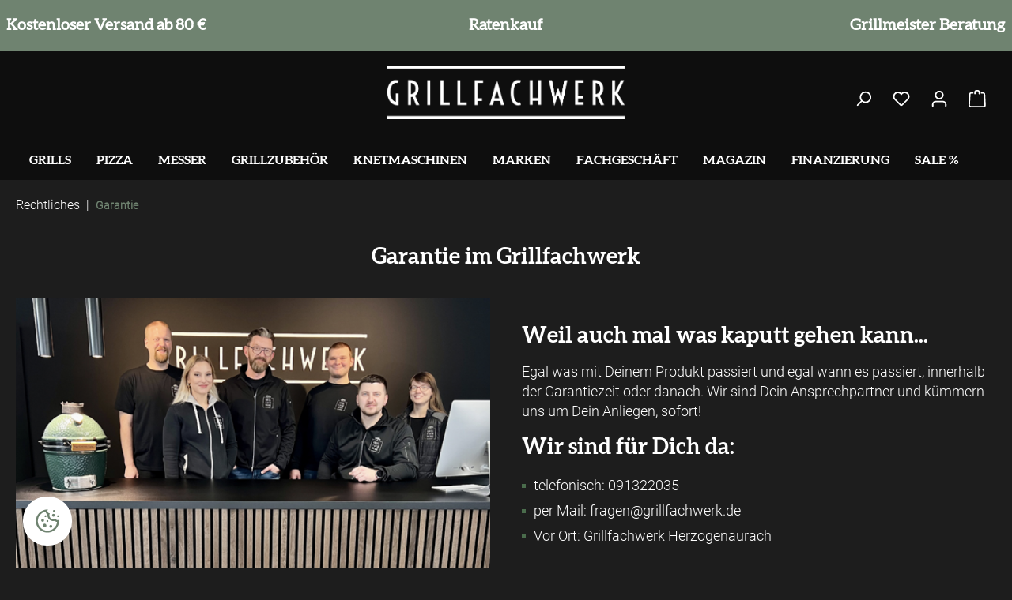

--- FILE ---
content_type: text/html; charset=UTF-8
request_url: https://www.grillfachwerk.de/rechtliches/garantie/
body_size: 19502
content:


<!DOCTYPE html>

<html lang="de-DE"
      itemscope="itemscope"
      itemtype="https://schema.org/WebPage">

    
                            
    <head>
                                    <meta charset="utf-8">
            
                            <meta name="viewport"
                      content="width=device-width, initial-scale=1, shrink-to-fit=no">
            
                            <meta name="author"
                      content="">
                <meta name="robots"
                      content="index,follow">
                <meta name="revisit-after"
                      content="15 days">
                <meta name="keywords"
                      content="">
                <meta name="description"
                      content="Garantiebedingungen unserer Hersteller">
            
                                                <meta property="og:url"
                          content="https://www.grillfachwerk.de/rechtliches/garantie/">
                    <meta property="og:type"
                          content="website">
                    <meta property="og:site_name"
                          content="GRILLFACHWERK">
                    <meta property="og:title"
                          content="Garantie">
                    <meta property="og:description"
                          content="Garantiebedingungen unserer Hersteller">
                    <meta property="og:image"
                          content="https://www.grillfachwerk.de/media/37/80/29/1659439050/grillfachwerk_grill_kochmesser_online_vor_ort_kaufen_herzogenaurach_nuernberg_fuerth_erlangen_biggreenegg_kai_nesmuk_w5.png?ts=1659439050">

                    <meta name="twitter:card"
                          content="summary">
                    <meta name="twitter:site"
                          content="GRILLFACHWERK">
                    <meta name="twitter:title"
                          content="Garantie">
                    <meta name="twitter:description"
                          content="Garantiebedingungen unserer Hersteller">
                    <meta name="twitter:image"
                          content="https://www.grillfachwerk.de/media/37/80/29/1659439050/grillfachwerk_grill_kochmesser_online_vor_ort_kaufen_herzogenaurach_nuernberg_fuerth_erlangen_biggreenegg_kai_nesmuk_w5.png?ts=1659439050">
                            
                            <meta itemprop="copyrightHolder"
                      content="GRILLFACHWERK">
                <meta itemprop="copyrightYear"
                      content="">
                <meta itemprop="isFamilyFriendly"
                      content="true">
                <meta itemprop="image"
                      content="https://www.grillfachwerk.de/media/37/80/29/1659439050/grillfachwerk_grill_kochmesser_online_vor_ort_kaufen_herzogenaurach_nuernberg_fuerth_erlangen_biggreenegg_kai_nesmuk_w5.png?ts=1659439050">
            
                                            <meta name="theme-color"
                      content="#1D1D1D">
                            
                                                
<meta name="google-site-verification" content="A92WvEKhP_LhYekAFZo9-cKsRgF_2z4Y61XplmLcq4g" />

                    <link rel="shortcut icon"
                  href="https://www.grillfachwerk.de/media/e2/32/2e/1659102168/grillfachwerk_grill_kochmesser_online_vor_ort_kaufen_herzogenaurach_nuernberg_fuerth_erlangen_biggreenegg_kai_nesmuk_gfw_4.png?ts=1659102168">
        
                                <link rel="apple-touch-icon"
                  href="https://www.grillfachwerk.de/media/e2/32/2e/1659102168/grillfachwerk_grill_kochmesser_online_vor_ort_kaufen_herzogenaurach_nuernberg_fuerth_erlangen_biggreenegg_kai_nesmuk_gfw_4.png?ts=1659102168">
                    
                                    <link rel="canonical" href="https://www.grillfachwerk.de/rechtliches/garantie/">
                    
                    <title itemprop="name">Garantie</title>
        
                                                                              <link rel="stylesheet"
                      href="https://www.grillfachwerk.de/theme/7a0c0adeb76e93d20906819d1867c28a/css/all.css?1764746221">
                                    

      
    
                                                                                                                                                                                                                                  

    
    
    
            <script type="application/javascript">window.moorlAnimationZIndex = "9000";</script>
    
            <style>
            :root {
                --moorl-advanced-search-width: 600px;
            }
        </style>
    
                    
    <script>
        window.features = {"V6_5_0_0":true,"v6.5.0.0":true,"V6_6_0_0":true,"v6.6.0.0":true,"V6_7_0_0":false,"v6.7.0.0":false,"ADDRESS_SELECTION_REWORK":false,"address.selection.rework":false,"DISABLE_VUE_COMPAT":false,"disable.vue.compat":false,"ACCESSIBILITY_TWEAKS":false,"accessibility.tweaks":false,"ADMIN_VITE":false,"admin.vite":false,"TELEMETRY_METRICS":false,"telemetry.metrics":false,"PERFORMANCE_TWEAKS":false,"performance.tweaks":false,"CACHE_REWORK":false,"cache.rework":false,"FEATURE_SWAGCMSEXTENSIONS_1":true,"feature.swagcmsextensions.1":true,"FEATURE_SWAGCMSEXTENSIONS_2":true,"feature.swagcmsextensions.2":true,"FEATURE_SWAGCMSEXTENSIONS_8":true,"feature.swagcmsextensions.8":true,"FEATURE_SWAGCMSEXTENSIONS_63":true,"feature.swagcmsextensions.63":true};
    </script>
        
                
                            <script nonce="TzKyc21L5vQ=">
        dataLayer = window.dataLayer || [];
                dataLayer.push({ ecommerce: null });
                dataLayer.push({"pageTitle":"Garantie","pageSubCategory":"","pageCategoryID":"6396a724429b467caeb67bb4c16a97dc","pageSubCategoryID":"","pageCountryCode":"de-DE","pageLanguageCode":"Deutsch","pageVersion":1,"pageTestVariation":"1","pageValue":1,"pageAttributes":"1","pageCategory":"Navigation","visitorLoginState":"Logged Out","visitorType":"NOT LOGGED IN","visitorLifetimeValue":0,"visitorExistingCustomer":"No"});
                                                                            var dtgsConsentHandler = 'shopwareCmp';
    </script>
            
                        
    <script nonce="TzKyc21L5vQ=">
        (function e(){window.document.$emitter&&typeof window.document.$emitter.subscribe==="function"?window.document.$emitter.subscribe("CookieConfiguration_Update",t=>{t&&t.detail&&Object.prototype.hasOwnProperty.call(t.detail,"dtgsAllowGtmTracking")&&window.location.reload()}):setTimeout(e,100)})();
    </script>

            <script nonce="TzKyc21L5vQ=">
            window.dataLayer = window.dataLayer || [];
            var loadGTM = function(w,d,s,l,i){w[l]=w[l]||[];w[l].push({'gtm.start':
                    new Date().getTime(),event:'gtm.js'});var f=d.getElementsByTagName(s)[0],
                j=d.createElement(s),dl=l!='dataLayer'?'&l='+l:'';j.async=true;j.src=
                'https://www.googletagmanager.com/gtm.js?id='+i+dl;var n=d.querySelector('[nonce]');
            n&&j.setAttribute('nonce',n.nonce||n.getAttribute('nonce'));f.parentNode.insertBefore(j,f);
                    };
                            loadGTM(window,document,'script','dataLayer','GTM-PXQ5V3');
                    </script>
                
                                    
                <script nonce="TzKyc21L5vQ=">
            window.dataLayer = window.dataLayer || [];
            function gtag() { dataLayer.push(arguments); }

            (() => {
                const analyticsStorageEnabled = document.cookie.split(';').some((item) => item.trim().includes('dtgsAllowGtmTracking=1'));

                let googleAdsCookieName = 'google-ads-enabled';
                                    googleAdsCookieName = 'dtgsAllowGtmTracking';
                    window.googleAdsCookieName = 'dtgsAllowGtmTracking';
                
                const adsEnabled = document.cookie.split(';').some((item) => item.trim().includes(googleAdsCookieName + '=1'));

                // Always set a default consent for consent mode v2
                gtag('consent', 'default', {
                    'ad_user_data': adsEnabled ? 'granted' : 'denied',
                    'ad_storage': adsEnabled ? 'granted' : 'denied',
                    'ad_personalization': adsEnabled ? 'granted' : 'denied',
                    'analytics_storage': analyticsStorageEnabled ? 'granted' : 'denied'
                });
            })();
        </script>
            
    
                                                    <script>

            
            // Google Consent
            
            // Events

            var cookieConsentPlusAcceptEvent = function() {
                                            };

            var cookieConsentPlusSaveEvent = function() {
                                            };

            var cookieConsentPlusDenyEvent = function() {
                                            };
        </script>
    


                            
            
                
                                    <script>
                    window.useDefaultCookieConsent = true;
                </script>
                    
                                        <script>
                window.activeNavigationId = '6396a724429b467caeb67bb4c16a97dc';
                window.router = {
                    'frontend.cart.offcanvas': '/checkout/offcanvas',
                    'frontend.cookie.offcanvas': '/cookie/offcanvas',
                    'frontend.checkout.finish.page': '/checkout/finish',
                    'frontend.checkout.info': '/widgets/checkout/info',
                    'frontend.menu.offcanvas': '/widgets/menu/offcanvas',
                    'frontend.cms.page': '/widgets/cms',
                    'frontend.cms.navigation.page': '/widgets/cms/navigation',
                    'frontend.account.addressbook': '/widgets/account/address-book',
                    'frontend.country.country-data': '/country/country-state-data',
                    'frontend.app-system.generate-token': '/app-system/Placeholder/generate-token',
                    };
                window.salesChannelId = 'e8e01236270144e9a8fc1010cfd0cb3e';
            </script>
        

        
    <script>
        window.router['widgets.swag.cmsExtensions.quickview'] = '/swag/cms-extensions/quickview';
        window.router['widgets.swag.cmsExtensions.quickview.variant'] = '/swag/cms-extensions/quickview/variant';
    </script>


            <script>
            window.router['frontend.mille-efi.product-financing.pagelet'] = '/widgets/mille-efi/product-financing';
            window.router['frontend.mille-efi.cart-financing.pagelet'] = '/widgets/mille-efi/cart-financing';
            window.router['frontend.mille-efi.order-financing.pagelet'] = '/widgets/mille-efi/order-financing';
        </script>
    
                                <script>
                
                window.breakpoints = {"xs":0,"sm":576,"md":768,"lg":992,"xl":1200,"xxl":1400};
            </script>
        
                                    <script>
                    window.customerLoggedInState = 0;

                    window.wishlistEnabled = 1;
                </script>
                    
                        
                            <script>
                window.themeAssetsPublicPath = 'https://www.grillfachwerk.de/theme/1198105b2855444d94d4b8f3cb09a9ac/assets/';
            </script>
        
                    <script>
    window.validationMessages = {
        'required': 'Die Eingabe darf nicht leer sein.',
        'email': 'Ungültige E-Mail-Adresse. Die E-Mail benötigt das Format "nutzer@beispiel.de".',
        'confirmation': 'Ihre Eingaben sind nicht identisch.',
        'minLength': 'Die Eingabe ist zu kurz.',
    };
</script>
        
        
                                                    <script>
                        window.themeJsPublicPath = 'https://www.grillfachwerk.de/theme/7a0c0adeb76e93d20906819d1867c28a/js/';
                    </script>
                                            <script type="text/javascript" src="https://www.grillfachwerk.de/theme/7a0c0adeb76e93d20906819d1867c28a/js/storefront/storefront.js?1764746222" defer></script>
                                            <script type="text/javascript" src="https://www.grillfachwerk.de/theme/7a0c0adeb76e93d20906819d1867c28a/js/netzp-power-pack6/netzp-power-pack6.js?1764746222" defer></script>
                                            <script type="text/javascript" src="https://www.grillfachwerk.de/theme/7a0c0adeb76e93d20906819d1867c28a/js/swag-cms-extensions/swag-cms-extensions.js?1764746222" defer></script>
                                            <script type="text/javascript" src="https://www.grillfachwerk.de/theme/7a0c0adeb76e93d20906819d1867c28a/js/solid-advanced-slider-elements/solid-advanced-slider-elements.js?1764746222" defer></script>
                                            <script type="text/javascript" src="https://www.grillfachwerk.de/theme/7a0c0adeb76e93d20906819d1867c28a/js/eightworks-cookie-consent-plus6/eightworks-cookie-consent-plus6.js?1764746222" defer></script>
                                            <script type="text/javascript" src="https://www.grillfachwerk.de/theme/7a0c0adeb76e93d20906819d1867c28a/js/moorl-foundation/moorl-foundation.js?1764746222" defer></script>
                                            <script type="text/javascript" src="https://www.grillfachwerk.de/theme/7a0c0adeb76e93d20906819d1867c28a/js/dtgs-google-tag-manager-sw6/dtgs-google-tag-manager-sw6.js?1764746222" defer></script>
                                            <script type="text/javascript" src="https://www.grillfachwerk.de/theme/7a0c0adeb76e93d20906819d1867c28a/js/mille-efinancing/mille-efinancing.js?1764746222" defer></script>
                                                        

    
        
        
        
        
    
        
                            

                                
    <script>
        window.mollie_javascript_use_shopware = '0'
    </script>

            <script type="text/javascript" src="https://www.grillfachwerk.de/bundles/molliepayments/mollie-payments.js?1760940973" defer></script>
    

    </head>

    <body class="is-ctl-navigation is-act-index">

            
                
    
    
            <div id="page-top" class="skip-to-content bg-primary-subtle text-primary-emphasis overflow-hidden" tabindex="-1">
            <div class="container skip-to-content-container d-flex justify-content-center visually-hidden-focusable">
                                                                                        <a href="#content-main" class="skip-to-content-link d-inline-flex text-decoration-underline m-1 p-2 fw-bold gap-2">
                                Zum Hauptinhalt springen
                            </a>
                                            
                                                                        <a href="#header-main-search-input" class="skip-to-content-link d-inline-flex text-decoration-underline m-1 p-2 fw-bold gap-2 d-none d-sm-block">
                                Zur Suche springen
                            </a>
                                            
                                                                        <a href="#main-navigation-menu" class="skip-to-content-link d-inline-flex text-decoration-underline m-1 p-2 fw-bold gap-2 d-none d-lg-block">
                                Zur Hauptnavigation springen
                            </a>
                                                                        </div>
        </div>
        
    
                
                
                        <style>
            i.fas {color: #fff;font-size: 22px;font-style: normal;}
            .WCB-Item {color: #fff;font-size: 20px; }
            .WCB-Item a {color: #fff;}
        </style>
                <div class=" CB-container " style="background: #6F8370;border-bottom: 0px solid ">
             <div class="wcon-bar" style="height: 65px;line-height: 65px;" >

                    <p class="WCB-Item WCB-first  fai-blending1-3  ctp-3" >
                        <a href="/informationen/versand-retoure/">                        <i class="fas   " aria-hidden="true"></i>&nbsp; Kostenloser Versand ab 80 €
                            </a>                    </p>

                                         <p class="WCB-Item WCB-center  fai-blending2-3                     ctp-3">
                            <a href="/informationen/zahlung/">                            <i class="fas   " aria-hidden="true"></i>&nbsp; Ratenkauf
                                </a>                        </p>
                                                                     <p class="WCB-Item WCB-last  fai-blending3-3 ctp-3" >
                                <a href="/fachgeschaeft/grillmeister-beratung/">                                    <i class="fas   " aria-hidden="true"></i>&nbsp; Grillmeister Beratung
                                </a>                            </p>
                    
                    
            </div>
        </div>
                                <noscript class="noscript-main">
                
    <div role="alert"
         aria-live="polite"
                  class="alert alert-info alert-has-icon">
                                                                        
                                                                                                                                                            <span class="icon icon-info" aria-hidden="true">
                                        <svg xmlns="http://www.w3.org/2000/svg" xmlns:xlink="http://www.w3.org/1999/xlink" width="24" height="24" viewBox="0 0 24 24"><defs><path d="M12 7c.5523 0 1 .4477 1 1s-.4477 1-1 1-1-.4477-1-1 .4477-1 1-1zm1 9c0 .5523-.4477 1-1 1s-1-.4477-1-1v-5c0-.5523.4477-1 1-1s1 .4477 1 1v5zm11-4c0 6.6274-5.3726 12-12 12S0 18.6274 0 12 5.3726 0 12 0s12 5.3726 12 12zM12 2C6.4772 2 2 6.4772 2 12s4.4772 10 10 10 10-4.4772 10-10S17.5228 2 12 2z" id="icons-default-info" /></defs><use xlink:href="#icons-default-info" fill="#758CA3" fill-rule="evenodd" /></svg>
                    </span>
                                                        
                                    
                    <div class="alert-content-container">
                                                    
                                                        <div class="alert-content">                                                    Um unseren Shop in vollem Umfang nutzen zu können, empfehlen wir Ihnen Javascript in Ihrem Browser zu aktivieren.
                                                                </div>                
                                                                </div>
            </div>
            </noscript>
        
    
    <!-- Google Tag Manager Noscript -->
            <noscript class="noscript-gtm">
            <iframe src="https://www.googletagmanager.com/ns.html?id=GTM-PXQ5V3"
                    height="0"
                    width="0"
                    style="display:none;visibility:hidden">
            </iframe>
        </noscript>
        <!-- End Google Tag Manager Noscript -->

                                                        
    
                <header class="header-main">
                                                                <div class="container">
                                            
    <div class="top-bar d-none d-lg-block">
                                                    <nav class="top-bar-nav"
                     aria-label="Shop-Einstellungen">
                                            
                
                        
                                            
                
                                        </nav>
                        </div>
    
        <div class="row align-items-center header-row">

                    <div class="col-12 order-2 col-sm order-sm-1 header-search-col">
                <div class="row">
                    <div class="col-sm-auto d-none d-sm-block d-lg-none">
                                                                                    <div class="nav-main-toggle">
                                                                            <button
                                            class="btn nav-main-toggle-btn header-actions-btn"
                                            type="button"
                                            data-off-canvas-menu="true"
                                            aria-label="Menü"
                                        >
                                                                                                                                                                                                    <span class="icon icon-stack">
                                        <svg xmlns="http://www.w3.org/2000/svg" xmlns:xlink="http://www.w3.org/1999/xlink" width="24" height="24" viewBox="0 0 24 24"><defs><path d="M3 13c-.5523 0-1-.4477-1-1s.4477-1 1-1h18c.5523 0 1 .4477 1 1s-.4477 1-1 1H3zm0-7c-.5523 0-1-.4477-1-1s.4477-1 1-1h18c.5523 0 1 .4477 1 1s-.4477 1-1 1H3zm0 14c-.5523 0-1-.4477-1-1s.4477-1 1-1h18c.5523 0 1 .4477 1 1s-.4477 1-1 1H3z" id="icons-default-stack" /></defs><use xlink:href="#icons-default-stack" fill="#758CA3" fill-rule="evenodd" /></svg>
                    </span>
                                                                                        </button>
                                                                    </div>
                            
                                            </div>

                </div>
            </div>
        
                    <div class="col-12 header-logo-col">
                                <div class="col-12 col-lg-auto header-logo-col pb-sm-2 my-3 m-lg-0">
                        <div class="header-logo-main text-center">
                    <a class="header-logo-main-link"
               href="/"
               title="Zur Startseite gehen">
                                    <picture class="header-logo-picture d-block m-auto">
                                                                            
                                                                            
                                                                                    <img src="https://www.grillfachwerk.de/media/37/80/29/1659439050/grillfachwerk_grill_kochmesser_online_vor_ort_kaufen_herzogenaurach_nuernberg_fuerth_erlangen_biggreenegg_kai_nesmuk_w5.png?ts=1659439050"
                                     alt="Zur Startseite gehen"
                                     class="img-fluid header-logo-main-img">
                                                                        </picture>
                            </a>
            </div>
                </div>
            
            </div>
        
                    <div class="col-12 order-1 col-sm-auto order-sm-2 header-actions-col">
                <div class="row no-gutters">
                                                                        <div class="col d-sm-none">
                                <div class="menu-button">
                                                                            <button
                                            class="btn nav-main-toggle-btn header-actions-btn"
                                            type="button"
                                            data-off-canvas-menu="true"
                                            aria-label="Menü"
                                        >
                                                                                                                                                                                                    <span class="icon icon-stack">
                                        <svg xmlns="http://www.w3.org/2000/svg" xmlns:xlink="http://www.w3.org/1999/xlink" width="24" height="24" viewBox="0 0 24 24"><use xlink:href="#icons-default-stack" fill="#758CA3" fill-rule="evenodd" /></svg>
                    </span>
                                                                                        </button>
                                                                    </div>
                            </div>
                        
                    
                                            <div class="col-auto">
                            <div class="search-toggle">
                                <button class="btn header-actions-btn search-toggle-btn js-search-toggle-btn collapsed"
                                        type="button"
                                        data-bs-toggle="collapse"
                                        data-bs-target="#searchCollapse"
                                        aria-expanded="false"
                                        aria-controls="searchCollapse"
                                        aria-label="Suchen">
                                                                                                                                            <span class="icon icon-search">
                                        <svg xmlns="http://www.w3.org/2000/svg" xmlns:xlink="http://www.w3.org/1999/xlink" width="24" height="24" viewBox="0 0 24 24"><defs><path d="M10.0944 16.3199 4.707 21.707c-.3905.3905-1.0237.3905-1.4142 0-.3905-.3905-.3905-1.0237 0-1.4142L8.68 14.9056C7.6271 13.551 7 11.8487 7 10c0-4.4183 3.5817-8 8-8s8 3.5817 8 8-3.5817 8-8 8c-1.8487 0-3.551-.627-4.9056-1.6801zM15 16c3.3137 0 6-2.6863 6-6s-2.6863-6-6-6-6 2.6863-6 6 2.6863 6 6 6z" id="icons-default-search" /></defs><use xlink:href="#icons-default-search" fill="#758CA3" fill-rule="evenodd" /></svg>
                    </span>
                                    </button>
                            </div>
                        </div>
                    
                                                                                                        <div class="col-auto">
                                    <div class="header-wishlist">
                                        <a class="btn header-wishlist-btn header-actions-btn"
                                           href="/wishlist"
                                           title="Merkzettel"
                                           aria-label="Merkzettel">
                                                
            <span class="header-wishlist-icon">
                                                                                                                    <span class="icon icon-heart">
                                        <svg xmlns="http://www.w3.org/2000/svg" xmlns:xlink="http://www.w3.org/1999/xlink" width="24" height="24" viewBox="0 0 24 24"><defs><path d="M20.0139 12.2998c1.8224-1.8224 1.8224-4.7772 0-6.5996-1.8225-1.8225-4.7772-1.8225-6.5997 0L12 7.1144l-1.4142-1.4142c-1.8225-1.8225-4.7772-1.8225-6.5997 0-1.8224 1.8224-1.8224 4.7772 0 6.5996l7.519 7.519a.7.7 0 0 0 .9899 0l7.5189-7.519zm1.4142 1.4142-7.519 7.519c-1.0543 1.0544-2.7639 1.0544-3.8183 0L2.572 13.714c-2.6035-2.6035-2.6035-6.8245 0-9.428 2.6035-2.6035 6.8246-2.6035 9.4281 0 2.6035-2.6035 6.8246-2.6035 9.428 0 2.6036 2.6035 2.6036 6.8245 0 9.428z" id="icons-default-heart" /></defs><use xlink:href="#icons-default-heart" fill="#758CA3" fill-rule="evenodd" /></svg>
                    </span>
            </span>
    
    
    
    <span class="badge bg-primary header-wishlist-badge"
          id="wishlist-basket"
          data-wishlist-storage="true"
          data-wishlist-storage-options="{&quot;listPath&quot;:&quot;\/wishlist\/list&quot;,&quot;mergePath&quot;:&quot;\/wishlist\/merge&quot;,&quot;pageletPath&quot;:&quot;\/wishlist\/merge\/pagelet&quot;}"
          data-wishlist-widget="true"
          data-wishlist-widget-options="{&quot;showCounter&quot;:true}"
    ></span>
                                        </a>
                                    </div>
                                </div>
                            
                                            
                                                                        <div class="col-auto">
                                <div class="account-menu">
                                        <div class="dropdown">
                    <button class="btn account-menu-btn header-actions-btn"
                    type="button"
                    id="accountWidget"
                    data-account-menu="true"
                    data-bs-toggle="dropdown"
                    aria-haspopup="true"
                    aria-expanded="false"
                    aria-label="Ihr Konto"
                    title="Ihr Konto">
                                                                                                                        <span class="icon icon-avatar">
                                        <svg xmlns="http://www.w3.org/2000/svg" xmlns:xlink="http://www.w3.org/1999/xlink" width="24" height="24" viewBox="0 0 24 24"><defs><path d="M12 3C9.7909 3 8 4.7909 8 7c0 2.2091 1.7909 4 4 4 2.2091 0 4-1.7909 4-4 0-2.2091-1.7909-4-4-4zm0-2c3.3137 0 6 2.6863 6 6s-2.6863 6-6 6-6-2.6863-6-6 2.6863-6 6-6zM4 22.099c0 .5523-.4477 1-1 1s-1-.4477-1-1V20c0-2.7614 2.2386-5 5-5h10.0007c2.7614 0 5 2.2386 5 5v2.099c0 .5523-.4477 1-1 1s-1-.4477-1-1V20c0-1.6569-1.3431-3-3-3H7c-1.6569 0-3 1.3431-3 3v2.099z" id="icons-default-avatar" /></defs><use xlink:href="#icons-default-avatar" fill="#758CA3" fill-rule="evenodd" /></svg>
                    </span>
                </button>
        
                    <div class="dropdown-menu dropdown-menu-end account-menu-dropdown js-account-menu-dropdown"
                 aria-labelledby="accountWidget">
                

        
            <div class="offcanvas-header">
                            <button class="btn btn-light offcanvas-close js-offcanvas-close">
                                                                                                                                                    <span class="icon icon-x icon-sm">
                                        <svg xmlns="http://www.w3.org/2000/svg" xmlns:xlink="http://www.w3.org/1999/xlink" width="24" height="24" viewBox="0 0 24 24"><defs><path d="m10.5858 12-7.293-7.2929c-.3904-.3905-.3904-1.0237 0-1.4142.3906-.3905 1.0238-.3905 1.4143 0L12 10.5858l7.2929-7.293c.3905-.3904 1.0237-.3904 1.4142 0 .3905.3906.3905 1.0238 0 1.4143L13.4142 12l7.293 7.2929c.3904.3905.3904 1.0237 0 1.4142-.3906.3905-1.0238.3905-1.4143 0L12 13.4142l-7.2929 7.293c-.3905.3904-1.0237.3904-1.4142 0-.3905-.3906-.3905-1.0238 0-1.4143L10.5858 12z" id="icons-default-x" /></defs><use xlink:href="#icons-default-x" fill="#758CA3" fill-rule="evenodd" /></svg>
                    </span>
                        
                                            Menü schließen
                                    </button>
                    </div>
    
            <div class="offcanvas-body">
                <div class="account-menu">
                                    <div class="dropdown-header account-menu-header">
                    Ihr Konto
                </div>
                    
                                    <div class="account-menu-login">
                                            <a href="/account/login"
                           title="Anmelden"
                           class="btn btn-primary account-menu-login-button">
                            Anmelden
                        </a>
                    
                                            <div class="account-menu-register">
                            oder
                            <a href="/account/login"
                               title="Registrieren">
                                registrieren
                            </a>
                        </div>
                                    </div>
                    
                    <div class="account-menu-links">
                    <div class="header-account-menu">
        <div class="card account-menu-inner">
                                        
                                                <nav class="list-group list-group-flush account-aside-list-group">
                        
                                                                <a href="/account"
                                   title="Übersicht"
                                   class="list-group-item list-group-item-action account-aside-item"
                                   >
                                    Übersicht
                                </a>
                            
                                                            <a href="/account/profile"
                                   title="Persönliches Profil"
                                   class="list-group-item list-group-item-action account-aside-item"
                                   >
                                    Persönliches Profil
                                </a>
                            
                                                            <a href="/account/address"
                                   title="Adressen"
                                   class="list-group-item list-group-item-action account-aside-item"
                                   >
                                    Adressen
                                </a>
                            
                                                                                                                        <a href="/account/payment"
                                   title="Zahlungsarten"
                                   class="list-group-item list-group-item-action account-aside-item"
                                   >
                                    Zahlungsarten
                                </a>
                                                            
                                                            <a href="/account/order"
                                   title="Bestellungen"
                                   class="list-group-item list-group-item-action account-aside-item"
                                   >
                                    Bestellungen
                                </a>
                                                    

                        <a href="/account/mollie/subscriptions" title="Abonnements" class="list-group-item list-group-item-action account-aside-item">
                Abonnements
            </a>
            
                    </nav>
                            
                                                </div>
    </div>
            </div>
            </div>
        </div>
                </div>
            </div>
                                </div>
                            </div>
                        
                    
                                                                        <div class="col-auto">
                                <div
                                    class="header-cart"
                                    data-off-canvas-cart="true"
                                >
                                    <a class="btn header-cart-btn header-actions-btn"
                                       href="/checkout/cart"
                                       data-cart-widget="true"
                                       title="Warenkorb"
                                       aria-label="Warenkorb">
                                            <span class="header-cart-icon">
                                                                                                                <span class="icon icon-bag">
                                        <svg xmlns="http://www.w3.org/2000/svg" xmlns:xlink="http://www.w3.org/1999/xlink" width="24" height="24" viewBox="0 0 24 24"><defs><path d="M5.892 3c.5523 0 1 .4477 1 1s-.4477 1-1 1H3.7895a1 1 0 0 0-.9986.9475l-.7895 15c-.029.5515.3946 1.0221.9987 1.0525h17.8102c.5523 0 1-.4477.9986-1.0525l-.7895-15A1 1 0 0 0 20.0208 5H17.892c-.5523 0-1-.4477-1-1s.4477-1 1-1h2.1288c1.5956 0 2.912 1.249 2.9959 2.8423l.7894 15c.0035.0788.0035.0788.0042.1577 0 1.6569-1.3432 3-3 3H3c-.079-.0007-.079-.0007-.1577-.0041-1.6546-.0871-2.9253-1.499-2.8382-3.1536l.7895-15C.8775 4.249 2.1939 3 3.7895 3H5.892zm4 2c0 .5523-.4477 1-1 1s-1-.4477-1-1V3c0-1.6569 1.3432-3 3-3h2c1.6569 0 3 1.3431 3 3v2c0 .5523-.4477 1-1 1s-1-.4477-1-1V3c0-.5523-.4477-1-1-1h-2c-.5523 0-1 .4477-1 1v2z" id="icons-default-bag" /></defs><use xlink:href="#icons-default-bag" fill="#758CA3" fill-rule="evenodd" /></svg>
                    </span>
        </span>
                                        </a>
                                </div>
                            </div>
                        
                                    </div>
            </div>
            </div>

    <div class="col">
        
    <div class="collapse"
         id="searchCollapse">
        <div class="header-search my-2 m-sm-auto">
                            <form action="/search"
                      method="get"
                      data-search-widget="true"
                      data-search-widget-options="{&quot;searchWidgetMinChars&quot;:2}"
                      data-url="/suggest?search="
                      class="header-search-form">
                                            <div class="input-group">
                                                            <input type="search"
                                       id="header-main-search-input"
                                       name="search"
                                       class="form-control header-search-input"
                                       autocomplete="off"
                                       autocapitalize="off"
                                       placeholder="Suchbegriff eingeben ..."
                                       aria-label="Suchbegriff eingeben ..."
                                       value=""
                                >
                            
                                                            <button type="submit"
                                        class="btn header-search-btn"
                                        aria-label="Suchen">
                                    <span class="header-search-icon">
                                                                                                                                                <span class="icon icon-search">
                                        <svg xmlns="http://www.w3.org/2000/svg" xmlns:xlink="http://www.w3.org/1999/xlink" width="24" height="24" viewBox="0 0 24 24"><use xlink:href="#icons-default-search" fill="#758CA3" fill-rule="evenodd" /></svg>
                    </span>
                                        </span>
                                </button>
                            
                                                            <button class="btn header-close-btn js-search-close-btn d-none"
                                        type="button"
                                        aria-label="Die Dropdown-Suche schließen">
                                    <span class="header-close-icon">
                                                                                                                                                <span class="icon icon-x">
                                        <svg xmlns="http://www.w3.org/2000/svg" xmlns:xlink="http://www.w3.org/1999/xlink" width="24" height="24" viewBox="0 0 24 24"><use xlink:href="#icons-default-x" fill="#758CA3" fill-rule="evenodd" /></svg>
                    </span>
                                        </span>
                                </button>
                                                    </div>
                                    </form>
                    </div>
    </div>
    </div>
                        </div>
                                    </header>
            

                                        <div class="nav-main">
                                                                                            
    <div class="main-navigation"
         id="mainNavigation"
         data-flyout-menu="true">
                    <div class="container">
                                    <nav class="nav main-navigation-menu"
                        id="main-navigation-menu"
                        aria-label="Hauptnavigation"
                        itemscope="itemscope"
                        itemtype="https://schema.org/SiteNavigationElement">
                        
                        
                                                    
                                                                                            
                                                                                                                                                    
                                        <a class="nav-link main-navigation-link nav-item-dfac8dc9dc7c4d91ab976468e610047c "
                                           href="https://www.grillfachwerk.de/grills/"
                                           itemprop="url"
                                           data-flyout-menu-trigger="dfac8dc9dc7c4d91ab976468e610047c"                                                                                      title="Grills">
                                            <div class="main-navigation-link-text">
                                                <span itemprop="name">Grills</span>
                                            </div>
                                        </a>
                                                                                                                                                                                                        
                                                                                                                                                    
                                        <a class="nav-link main-navigation-link nav-item-401e922701304456acfaf855064e41bf "
                                           href="https://www.grillfachwerk.de/pizza/"
                                           itemprop="url"
                                           data-flyout-menu-trigger="401e922701304456acfaf855064e41bf"                                                                                      title="Pizza">
                                            <div class="main-navigation-link-text">
                                                <span itemprop="name">Pizza</span>
                                            </div>
                                        </a>
                                                                                                                                                                                                        
                                                                                                                                                    
                                        <a class="nav-link main-navigation-link nav-item-9854dfa773794aa3a82d8a9ad71f3f91 "
                                           href="https://www.grillfachwerk.de/messer/"
                                           itemprop="url"
                                           data-flyout-menu-trigger="9854dfa773794aa3a82d8a9ad71f3f91"                                                                                      title="Messer">
                                            <div class="main-navigation-link-text">
                                                <span itemprop="name">Messer</span>
                                            </div>
                                        </a>
                                                                                                                                                                                                        
                                                                                                                                                    
                                        <a class="nav-link main-navigation-link nav-item-91fce4f88a3946808d2bd5b41339fccb "
                                           href="https://www.grillfachwerk.de/grillzubehoer/"
                                           itemprop="url"
                                           data-flyout-menu-trigger="91fce4f88a3946808d2bd5b41339fccb"                                                                                      title="Grillzubehör">
                                            <div class="main-navigation-link-text">
                                                <span itemprop="name">Grillzubehör</span>
                                            </div>
                                        </a>
                                                                                                                                                                                                        
                                                                                                                                                    
                                        <a class="nav-link main-navigation-link nav-item-823fff1598834cc3865ae0a1e0a063b8 "
                                           href="https://www.grillfachwerk.de/knetmaschinen/"
                                           itemprop="url"
                                           data-flyout-menu-trigger="823fff1598834cc3865ae0a1e0a063b8"                                                                                      title="Knetmaschinen">
                                            <div class="main-navigation-link-text">
                                                <span itemprop="name">Knetmaschinen</span>
                                            </div>
                                        </a>
                                                                                                                                                                                                        
                                                                                                                                                    
                                        <a class="nav-link main-navigation-link nav-item-ec45803307244f15a5f278c61aaeafe4 "
                                           href="https://www.grillfachwerk.de/marken/"
                                           itemprop="url"
                                           data-flyout-menu-trigger="ec45803307244f15a5f278c61aaeafe4"                                                                                      title="Marken">
                                            <div class="main-navigation-link-text">
                                                <span itemprop="name">Marken</span>
                                            </div>
                                        </a>
                                                                                                                                                                                                        
                                                                                                                                                    
                                        <a class="nav-link main-navigation-link nav-item-7b4a3356bc83428dbd1679aff0a56425 "
                                           href="https://www.grillfachwerk.de/fachgeschaeft/"
                                           itemprop="url"
                                           data-flyout-menu-trigger="7b4a3356bc83428dbd1679aff0a56425"                                                                                      title="Fachgeschäft">
                                            <div class="main-navigation-link-text">
                                                <span itemprop="name">Fachgeschäft</span>
                                            </div>
                                        </a>
                                                                                                                                                                                                        
                                                                                                                                                    
                                        <a class="nav-link main-navigation-link nav-item-019ba24bbcd0732c8b804c35769825a7 "
                                           href="https://www.grillfachwerk.de/magazin/"
                                           itemprop="url"
                                           data-flyout-menu-trigger="019ba24bbcd0732c8b804c35769825a7"                                                                                      title="Magazin">
                                            <div class="main-navigation-link-text">
                                                <span itemprop="name">Magazin</span>
                                            </div>
                                        </a>
                                                                                                                                                                                                        
                                                                                                                                                    
                                        <a class="nav-link main-navigation-link nav-item-019a01b7bf1e7c23b529262bd575a722 "
                                           href="https://www.grillfachwerk.de/finanzierung/"
                                           itemprop="url"
                                           data-flyout-menu-trigger="019a01b7bf1e7c23b529262bd575a722"                                                                                      title="Finanzierung">
                                            <div class="main-navigation-link-text">
                                                <span itemprop="name">Finanzierung</span>
                                            </div>
                                        </a>
                                                                                                                                                                                                        
                                                                                                                                                    
                                        <a class="nav-link main-navigation-link nav-item-5e6daa8e85df46d2b1cfa456923369fb "
                                           href="https://www.grillfachwerk.de/sale/"
                                           itemprop="url"
                                           data-flyout-menu-trigger="5e6daa8e85df46d2b1cfa456923369fb"                                                                                      title="SALE %">
                                            <div class="main-navigation-link-text">
                                                <span itemprop="name">SALE %</span>
                                            </div>
                                        </a>
                                                                                                                                                                                    </nav>
                
                                                                                                                                                                                                                                                                                                                                                                                                                                                                                                                                                                                                                                                                                                                                                                                                                                                                                                                                                                                                                                                                        
                                                                        <div class="navigation-flyouts">
                                                                                                                                                                                                        <div class="navigation-flyout"
                                                     data-flyout-menu-id="dfac8dc9dc7c4d91ab976468e610047c">
                                                    <div class="container">
                                                                                                                            
            <div class="row navigation-flyout-bar">
                            <div class="col">
                    <div class="navigation-flyout-category-link">
                                                                                    <a class="nav-link"
                                   href="https://www.grillfachwerk.de/grills/"
                                   itemprop="url"
                                   title="Grills">
                                                                            Zur Kategorie Grills
                                                                                                                                                <span class="icon icon-arrow-right icon-primary">
                                        <svg xmlns="http://www.w3.org/2000/svg" xmlns:xlink="http://www.w3.org/1999/xlink" width="16" height="16" viewBox="0 0 16 16"><defs><path id="icons-solid-arrow-right" d="M6.7071 6.2929c-.3905-.3905-1.0237-.3905-1.4142 0-.3905.3905-.3905 1.0237 0 1.4142l3 3c.3905.3905 1.0237.3905 1.4142 0l3-3c.3905-.3905.3905-1.0237 0-1.4142-.3905-.3905-1.0237-.3905-1.4142 0L9 8.5858l-2.2929-2.293z" /></defs><use transform="rotate(-90 9 8.5)" xlink:href="#icons-solid-arrow-right" fill="#758CA3" fill-rule="evenodd" /></svg>
                    </span>
                                                                        </a>
                                                                        </div>
                </div>
            
                            <div class="col-auto">
                    <div class="navigation-flyout-close js-close-flyout-menu">
                                                                                                                                                                                            <span class="icon icon-x">
                                        <svg xmlns="http://www.w3.org/2000/svg" xmlns:xlink="http://www.w3.org/1999/xlink" width="24" height="24" viewBox="0 0 24 24"><use xlink:href="#icons-default-x" fill="#758CA3" fill-rule="evenodd" /></svg>
                    </span>
                                                                            </div>
                </div>
                    </div>
    
            <div class="row navigation-flyout-content">
                            <div class="col">
                    <div class="navigation-flyout-categories">
                                                        
                    
    
    <div class="row navigation-flyout-categories is-level-0">
                                            
                            <div class="col-3 navigation-flyout-col">
                                                                        <a class="nav-item nav-link navigation-flyout-link is-level-0"
                               href="https://www.grillfachwerk.de/grills/gasgrills/"
                               itemprop="url"
                                                              title="Gasgrills">
                                <span itemprop="name">Gasgrills</span>
                            </a>
                                            
                                                                            
        
    
    <div class="navigation-flyout-categories is-level-1">
                                            
                            <div class="navigation-flyout-col">
                                                                        <a class="nav-item nav-link navigation-flyout-link is-level-1"
                               href="https://www.grillfachwerk.de/marken/napoleon/napoleon-gasgrills/"
                               itemprop="url"
                                                              title="Napoleon">
                                <span itemprop="name">Napoleon</span>
                            </a>
                                            
                                                                            
        
    
    <div class="navigation-flyout-categories is-level-2">
            </div>
                                                            </div>
                                                        
                            <div class="navigation-flyout-col">
                                                                        <a class="nav-item nav-link navigation-flyout-link is-level-1"
                               href="https://www.grillfachwerk.de/marken/flammkraft/grills/"
                               itemprop="url"
                                                              title="Flammkraft">
                                <span itemprop="name">Flammkraft</span>
                            </a>
                                            
                                                                            
        
    
    <div class="navigation-flyout-categories is-level-2">
            </div>
                                                            </div>
                                                        
                            <div class="navigation-flyout-col">
                                                                        <a class="nav-item nav-link navigation-flyout-link is-level-1"
                               href="https://www.grillfachwerk.de/marken/everdure/gasgrills/"
                               itemprop="url"
                                                              title="everdure">
                                <span itemprop="name">everdure</span>
                            </a>
                                            
                                                                            
        
    
    <div class="navigation-flyout-categories is-level-2">
            </div>
                                                            </div>
                        </div>
                                                            </div>
                                                        
                            <div class="col-3 navigation-flyout-col">
                                                                        <a class="nav-item nav-link navigation-flyout-link is-level-0"
                               href="https://www.grillfachwerk.de/grills/kohle-grills/"
                               itemprop="url"
                                                              title="Kohle Grills">
                                <span itemprop="name">Kohle Grills</span>
                            </a>
                                            
                                                                            
        
    
    <div class="navigation-flyout-categories is-level-1">
                                            
                            <div class="navigation-flyout-col">
                                                                        <a class="nav-item nav-link navigation-flyout-link is-level-1"
                               href="https://www.grillfachwerk.de/marken/big-green-egg/"
                               itemprop="url"
                                                              title="Big Green Egg">
                                <span itemprop="name">Big Green Egg</span>
                            </a>
                                            
                                                                            
        
    
    <div class="navigation-flyout-categories is-level-2">
            </div>
                                                            </div>
                                                        
                            <div class="navigation-flyout-col">
                                                                        <a class="nav-item nav-link navigation-flyout-link is-level-1"
                               href="https://www.grillfachwerk.de/marken/monolith/"
                               itemprop="url"
                                                              title="Monolith">
                                <span itemprop="name">Monolith</span>
                            </a>
                                            
                                                                            
        
    
    <div class="navigation-flyout-categories is-level-2">
            </div>
                                                            </div>
                                                        
                            <div class="navigation-flyout-col">
                                                                        <a class="nav-item nav-link navigation-flyout-link is-level-1"
                               href="https://www.grillfachwerk.de/marken/everdure/kohlegrills/"
                               itemprop="url"
                                                              title="everdure">
                                <span itemprop="name">everdure</span>
                            </a>
                                            
                                                                            
        
    
    <div class="navigation-flyout-categories is-level-2">
            </div>
                                                            </div>
                                                        
                            <div class="navigation-flyout-col">
                                                                        <a class="nav-item nav-link navigation-flyout-link is-level-1"
                               href="https://www.grillfachwerk.de/marken/napoleon/napoleon-holzkohle/"
                               itemprop="url"
                                                              title="Napoleon">
                                <span itemprop="name">Napoleon</span>
                            </a>
                                            
                                                                            
        
    
    <div class="navigation-flyout-categories is-level-2">
            </div>
                                                            </div>
                        </div>
                                                            </div>
                                                        
                            <div class="col-3 navigation-flyout-col">
                                                                        <a class="nav-item nav-link navigation-flyout-link is-level-0"
                               href="https://www.grillfachwerk.de/kategorien/outdoorkuechen/"
                               itemprop="url"
                                                              title="Outdoorküchen">
                                <span itemprop="name">Outdoorküchen</span>
                            </a>
                                            
                                                                            
        
    
    <div class="navigation-flyout-categories is-level-1">
                                            
                            <div class="navigation-flyout-col">
                                                                        <a class="nav-item nav-link navigation-flyout-link is-level-1"
                               href="https://www.grillfachwerk.de/marken/flammkraft/outdoorkueche/"
                               itemprop="url"
                                                              title="Flammkraft">
                                <span itemprop="name">Flammkraft</span>
                            </a>
                                            
                                                                            
        
    
    <div class="navigation-flyout-categories is-level-2">
            </div>
                                                            </div>
                                                        
                            <div class="navigation-flyout-col">
                                                                        <a class="nav-item nav-link navigation-flyout-link is-level-1"
                               href="https://www.grillfachwerk.de/marken/fogher/"
                               itemprop="url"
                                                              title="Fogher">
                                <span itemprop="name">Fogher</span>
                            </a>
                                            
                                                                            
        
    
    <div class="navigation-flyout-categories is-level-2">
            </div>
                                                            </div>
                                                        
                            <div class="navigation-flyout-col">
                                                                        <a class="nav-item nav-link navigation-flyout-link is-level-1"
                               href="https://www.grillfachwerk.de/marken/big-green-egg/modulare-egg-outdoorkueche/"
                               itemprop="url"
                                                              title="Big Green Egg">
                                <span itemprop="name">Big Green Egg</span>
                            </a>
                                            
                                                                            
        
    
    <div class="navigation-flyout-categories is-level-2">
            </div>
                                                            </div>
                                                        
                            <div class="navigation-flyout-col">
                                                                        <a class="nav-item nav-link navigation-flyout-link is-level-1"
                               href="https://www.grillfachwerk.de/marken/everdure/outdoorkuechen/"
                               itemprop="url"
                                                              title="everdure">
                                <span itemprop="name">everdure</span>
                            </a>
                                            
                                                                            
        
    
    <div class="navigation-flyout-categories is-level-2">
            </div>
                                                            </div>
                        </div>
                                                            </div>
                                                        
                            <div class="col-3 navigation-flyout-col">
                                                                        <a class="nav-item nav-link navigation-flyout-link is-level-0"
                               href="https://www.grillfachwerk.de/grills/elektrogrills/"
                               itemprop="url"
                                                              title="Elektrogrills">
                                <span itemprop="name">Elektrogrills</span>
                            </a>
                                            
                                                                            
        
    
    <div class="navigation-flyout-categories is-level-1">
            </div>
                                                            </div>
                        </div>
                                            </div>
                </div>
            
                                                </div>
                                                                                                                </div>
                                                </div>
                                                                                                                                                                                                                                                            <div class="navigation-flyout"
                                                     data-flyout-menu-id="401e922701304456acfaf855064e41bf">
                                                    <div class="container">
                                                                                                                            
            <div class="row navigation-flyout-bar">
                            <div class="col">
                    <div class="navigation-flyout-category-link">
                                                                                    <a class="nav-link"
                                   href="https://www.grillfachwerk.de/pizza/"
                                   itemprop="url"
                                   title="Pizza">
                                                                            Zur Kategorie Pizza
                                                                                                                                                <span class="icon icon-arrow-right icon-primary">
                                        <svg xmlns="http://www.w3.org/2000/svg" xmlns:xlink="http://www.w3.org/1999/xlink" width="16" height="16" viewBox="0 0 16 16"><use transform="rotate(-90 9 8.5)" xlink:href="#icons-solid-arrow-right" fill="#758CA3" fill-rule="evenodd" /></svg>
                    </span>
                                                                        </a>
                                                                        </div>
                </div>
            
                            <div class="col-auto">
                    <div class="navigation-flyout-close js-close-flyout-menu">
                                                                                                                                                                                            <span class="icon icon-x">
                                        <svg xmlns="http://www.w3.org/2000/svg" xmlns:xlink="http://www.w3.org/1999/xlink" width="24" height="24" viewBox="0 0 24 24"><use xlink:href="#icons-default-x" fill="#758CA3" fill-rule="evenodd" /></svg>
                    </span>
                                                                            </div>
                </div>
                    </div>
    
            <div class="row navigation-flyout-content">
                            <div class="col">
                    <div class="navigation-flyout-categories">
                                                        
                    
    
    <div class="row navigation-flyout-categories is-level-0">
                                            
                            <div class="col-3 navigation-flyout-col">
                                                                        <a class="nav-item nav-link navigation-flyout-link is-level-0"
                               href="https://www.grillfachwerk.de/pizza/pizzaoefen/"
                               itemprop="url"
                                                              title="Pizzaöfen">
                                <span itemprop="name">Pizzaöfen</span>
                            </a>
                                            
                                                                            
        
    
    <div class="navigation-flyout-categories is-level-1">
                                            
                            <div class="navigation-flyout-col">
                                                                        <a class="nav-item nav-link navigation-flyout-link is-level-1"
                               href="https://www.grillfachwerk.de/marken/gozney/"
                               itemprop="url"
                                                              title="Gozney">
                                <span itemprop="name">Gozney</span>
                            </a>
                                            
                                                                            
        
    
    <div class="navigation-flyout-categories is-level-2">
            </div>
                                                            </div>
                                                        
                            <div class="navigation-flyout-col">
                                                                        <a class="nav-item nav-link navigation-flyout-link is-level-1"
                               href="https://www.grillfachwerk.de/marken/ooni/"
                               itemprop="url"
                                                              title="Ooni">
                                <span itemprop="name">Ooni</span>
                            </a>
                                            
                                                                            
        
    
    <div class="navigation-flyout-categories is-level-2">
            </div>
                                                            </div>
                                                        
                            <div class="navigation-flyout-col">
                                                                        <a class="nav-item nav-link navigation-flyout-link is-level-1"
                               href="https://www.grillfachwerk.de/marken/alfa-forni/"
                               itemprop="url"
                                                              title="Alfa Forni">
                                <span itemprop="name">Alfa Forni</span>
                            </a>
                                            
                                                                            
        
    
    <div class="navigation-flyout-categories is-level-2">
            </div>
                                                            </div>
                                                        
                            <div class="navigation-flyout-col">
                                                                        <a class="nav-item nav-link navigation-flyout-link is-level-1"
                               href="https://www.grillfachwerk.de/marken/everdure/pizzaofen/"
                               itemprop="url"
                                                              title="Everdure">
                                <span itemprop="name">Everdure</span>
                            </a>
                                            
                                                                            
        
    
    <div class="navigation-flyout-categories is-level-2">
            </div>
                                                            </div>
                                                        
                            <div class="navigation-flyout-col">
                                                                        <a class="nav-item nav-link navigation-flyout-link is-level-1"
                               href="https://www.grillfachwerk.de/marken/witt/"
                               itemprop="url"
                                                              title="Witt">
                                <span itemprop="name">Witt</span>
                            </a>
                                            
                                                                            
        
    
    <div class="navigation-flyout-categories is-level-2">
            </div>
                                                            </div>
                        </div>
                                                            </div>
                                                        
                            <div class="col-3 navigation-flyout-col">
                                                                        <a class="nav-item nav-link navigation-flyout-link is-level-0"
                               href="https://www.grillfachwerk.de/pizza/elektrische-pizzaoefen/"
                               itemprop="url"
                                                              title="Elektrische Pizzaöfen">
                                <span itemprop="name">Elektrische Pizzaöfen</span>
                            </a>
                                            
                                                                            
        
    
    <div class="navigation-flyout-categories is-level-1">
            </div>
                                                            </div>
                                                        
                            <div class="col-3 navigation-flyout-col">
                                                                        <a class="nav-item nav-link navigation-flyout-link is-level-0"
                               href="https://www.grillfachwerk.de/pizza/pizzazubehoer/"
                               itemprop="url"
                                                              title="Pizzazubehör">
                                <span itemprop="name">Pizzazubehör</span>
                            </a>
                                            
                                                                            
        
    
    <div class="navigation-flyout-categories is-level-1">
                                            
                            <div class="navigation-flyout-col">
                                                                        <a class="nav-item nav-link navigation-flyout-link is-level-1"
                               href="https://www.grillfachwerk.de/marken/gozney/gozney-zubehoer/"
                               itemprop="url"
                                                              title="Gozney Zubehör">
                                <span itemprop="name">Gozney Zubehör</span>
                            </a>
                                            
                                                                            
        
    
    <div class="navigation-flyout-categories is-level-2">
            </div>
                                                            </div>
                                                        
                            <div class="navigation-flyout-col">
                                                                        <a class="nav-item nav-link navigation-flyout-link is-level-1"
                               href="https://www.grillfachwerk.de/marken/alfa-forni/alfa-forni-zubehoer/"
                               itemprop="url"
                                                              title="Alfa Forni Zubehör">
                                <span itemprop="name">Alfa Forni Zubehör</span>
                            </a>
                                            
                                                                            
        
    
    <div class="navigation-flyout-categories is-level-2">
            </div>
                                                            </div>
                                                        
                            <div class="navigation-flyout-col">
                                                                        <a class="nav-item nav-link navigation-flyout-link is-level-1"
                               href="https://www.grillfachwerk.de/marken/everdure/pizza-zubehoer/"
                               itemprop="url"
                                                              title="everdure  Zubehör">
                                <span itemprop="name">everdure  Zubehör</span>
                            </a>
                                            
                                                                            
        
    
    <div class="navigation-flyout-categories is-level-2">
            </div>
                                                            </div>
                                                        
                            <div class="navigation-flyout-col">
                                                                        <a class="nav-item nav-link navigation-flyout-link is-level-1"
                               href="https://www.grillfachwerk.de/marken/witt/zubehoer/"
                               itemprop="url"
                                                              title="Witt Zubehör">
                                <span itemprop="name">Witt Zubehör</span>
                            </a>
                                            
                                                                            
        
    
    <div class="navigation-flyout-categories is-level-2">
            </div>
                                                            </div>
                                                        
                            <div class="navigation-flyout-col">
                                                                        <a class="nav-item nav-link navigation-flyout-link is-level-1"
                               href="https://www.grillfachwerk.de/pizza/pizzazubehoer/pizzasteine/"
                               itemprop="url"
                                                              title="Pizzasteine">
                                <span itemprop="name">Pizzasteine</span>
                            </a>
                                            
                                                                            
        
    
    <div class="navigation-flyout-categories is-level-2">
            </div>
                                                            </div>
                        </div>
                                                            </div>
                                                        
                            <div class="col-3 navigation-flyout-col">
                                                                        <a class="nav-item nav-link navigation-flyout-link is-level-0"
                               href="https://www.grillfachwerk.de/knetmaschinen/"
                               itemprop="url"
                                                              title="Küchenmaschinen">
                                <span itemprop="name">Küchenmaschinen</span>
                            </a>
                                            
                                                                            
        
    
    <div class="navigation-flyout-categories is-level-1">
            </div>
                                                            </div>
                                                        
                            <div class="col-3 navigation-flyout-col">
                                                                        <a class="nav-item nav-link navigation-flyout-link is-level-0"
                               href="https://www.grillfachwerk.de/pizza/rezept/"
                               itemprop="url"
                                                              title="Rezept">
                                <span itemprop="name">Rezept</span>
                            </a>
                                            
                                                                            
        
    
    <div class="navigation-flyout-categories is-level-1">
            </div>
                                                            </div>
                        </div>
                                            </div>
                </div>
            
                                                </div>
                                                                                                                </div>
                                                </div>
                                                                                                                                                                                                                                                            <div class="navigation-flyout"
                                                     data-flyout-menu-id="9854dfa773794aa3a82d8a9ad71f3f91">
                                                    <div class="container">
                                                                                                                            
            <div class="row navigation-flyout-bar">
                            <div class="col">
                    <div class="navigation-flyout-category-link">
                                                                                    <a class="nav-link"
                                   href="https://www.grillfachwerk.de/messer/"
                                   itemprop="url"
                                   title="Messer">
                                                                            Zur Kategorie Messer
                                                                                                                                                <span class="icon icon-arrow-right icon-primary">
                                        <svg xmlns="http://www.w3.org/2000/svg" xmlns:xlink="http://www.w3.org/1999/xlink" width="16" height="16" viewBox="0 0 16 16"><use transform="rotate(-90 9 8.5)" xlink:href="#icons-solid-arrow-right" fill="#758CA3" fill-rule="evenodd" /></svg>
                    </span>
                                                                        </a>
                                                                        </div>
                </div>
            
                            <div class="col-auto">
                    <div class="navigation-flyout-close js-close-flyout-menu">
                                                                                                                                                                                            <span class="icon icon-x">
                                        <svg xmlns="http://www.w3.org/2000/svg" xmlns:xlink="http://www.w3.org/1999/xlink" width="24" height="24" viewBox="0 0 24 24"><use xlink:href="#icons-default-x" fill="#758CA3" fill-rule="evenodd" /></svg>
                    </span>
                                                                            </div>
                </div>
                    </div>
    
            <div class="row navigation-flyout-content">
                            <div class="col">
                    <div class="navigation-flyout-categories">
                                                        
                    
    
    <div class="row navigation-flyout-categories is-level-0">
                                            
                            <div class="col-3 navigation-flyout-col">
                                                                        <a class="nav-item nav-link navigation-flyout-link is-level-0"
                               href="https://www.grillfachwerk.de/messer/messer/"
                               itemprop="url"
                                                              title="Messer">
                                <span itemprop="name">Messer</span>
                            </a>
                                            
                                                                            
        
    
    <div class="navigation-flyout-categories is-level-1">
                                            
                            <div class="navigation-flyout-col">
                                                                        <a class="nav-item nav-link navigation-flyout-link is-level-1"
                               href="https://www.grillfachwerk.de/messer/messer/messer-sets/"
                               itemprop="url"
                                                              title="Messer Sets">
                                <span itemprop="name">Messer Sets</span>
                            </a>
                                            
                                                                            
        
    
    <div class="navigation-flyout-categories is-level-2">
            </div>
                                                            </div>
                                                        
                            <div class="navigation-flyout-col">
                                                                        <a class="nav-item nav-link navigation-flyout-link is-level-1"
                               href="https://www.grillfachwerk.de/messer/messer/kochmesser/"
                               itemprop="url"
                                                              title="Kochmesser">
                                <span itemprop="name">Kochmesser</span>
                            </a>
                                            
                                                                            
        
    
    <div class="navigation-flyout-categories is-level-2">
            </div>
                                                            </div>
                                                        
                            <div class="navigation-flyout-col">
                                                                        <a class="nav-item nav-link navigation-flyout-link is-level-1"
                               href="https://www.grillfachwerk.de/messer/messer/fleischmesser/"
                               itemprop="url"
                                                              title="Fleischmesser">
                                <span itemprop="name">Fleischmesser</span>
                            </a>
                                            
                                                                            
        
    
    <div class="navigation-flyout-categories is-level-2">
            </div>
                                                            </div>
                                                        
                            <div class="navigation-flyout-col">
                                                                        <a class="nav-item nav-link navigation-flyout-link is-level-1"
                               href="https://www.grillfachwerk.de/messer/messer/santokumesser/"
                               itemprop="url"
                                                              title="Santokumesser">
                                <span itemprop="name">Santokumesser</span>
                            </a>
                                            
                                                                            
        
    
    <div class="navigation-flyout-categories is-level-2">
            </div>
                                                            </div>
                                                        
                            <div class="navigation-flyout-col">
                                                                        <a class="nav-item nav-link navigation-flyout-link is-level-1"
                               href="https://www.grillfachwerk.de/messer/messer/kuechenmesser/"
                               itemprop="url"
                                                              title="Küchenmesser">
                                <span itemprop="name">Küchenmesser</span>
                            </a>
                                            
                                                                            
        
    
    <div class="navigation-flyout-categories is-level-2">
            </div>
                                                            </div>
                                                        
                            <div class="navigation-flyout-col">
                                                                        <a class="nav-item nav-link navigation-flyout-link is-level-1"
                               href="https://www.grillfachwerk.de/messer/messer/steakmesser/"
                               itemprop="url"
                                                              title="Steakmesser">
                                <span itemprop="name">Steakmesser</span>
                            </a>
                                            
                                                                            
        
    
    <div class="navigation-flyout-categories is-level-2">
            </div>
                                                            </div>
                                                        
                            <div class="navigation-flyout-col">
                                                                        <a class="nav-item nav-link navigation-flyout-link is-level-1"
                               href="https://www.grillfachwerk.de/messer/messer/officemesser/"
                               itemprop="url"
                                                              title="Officemesser">
                                <span itemprop="name">Officemesser</span>
                            </a>
                                            
                                                                            
        
    
    <div class="navigation-flyout-categories is-level-2">
            </div>
                                                            </div>
                                                        
                            <div class="navigation-flyout-col">
                                                                        <a class="nav-item nav-link navigation-flyout-link is-level-1"
                               href="https://www.grillfachwerk.de/messer/messer/allzweckmesser/"
                               itemprop="url"
                                                              title="Allzweckmesser">
                                <span itemprop="name">Allzweckmesser</span>
                            </a>
                                            
                                                                            
        
    
    <div class="navigation-flyout-categories is-level-2">
            </div>
                                                            </div>
                                                        
                            <div class="navigation-flyout-col">
                                                                        <a class="nav-item nav-link navigation-flyout-link is-level-1"
                               href="https://www.grillfachwerk.de/messer/messer/brotmesser/"
                               itemprop="url"
                                                              title="Brotmesser">
                                <span itemprop="name">Brotmesser</span>
                            </a>
                                            
                                                                            
        
    
    <div class="navigation-flyout-categories is-level-2">
            </div>
                                                            </div>
                        </div>
                                                            </div>
                                                        
                            <div class="col-3 navigation-flyout-col">
                                                                        <a class="nav-item nav-link navigation-flyout-link is-level-0"
                               href="https://www.grillfachwerk.de/messer/steakbestecke-und-folder/"
                               itemprop="url"
                                                              title="Steakbestecke und Folder">
                                <span itemprop="name">Steakbestecke und Folder</span>
                            </a>
                                            
                                                                            
        
    
    <div class="navigation-flyout-categories is-level-1">
                                            
                            <div class="navigation-flyout-col">
                                                                        <a class="nav-item nav-link navigation-flyout-link is-level-1"
                               href="https://www.grillfachwerk.de/messer/steakbestecke-und-folder/kellnermesser/"
                               itemprop="url"
                                                              title="Kellnermesser">
                                <span itemprop="name">Kellnermesser</span>
                            </a>
                                            
                                                                            
        
    
    <div class="navigation-flyout-categories is-level-2">
            </div>
                                                            </div>
                                                        
                            <div class="navigation-flyout-col">
                                                                        <a class="nav-item nav-link navigation-flyout-link is-level-1"
                               href="https://www.grillfachwerk.de/messer/steakbestecke-und-folder/taschenmesser/"
                               itemprop="url"
                                                              title="Taschenmesser">
                                <span itemprop="name">Taschenmesser</span>
                            </a>
                                            
                                                                            
        
    
    <div class="navigation-flyout-categories is-level-2">
            </div>
                                                            </div>
                        </div>
                                                            </div>
                                                        
                            <div class="col-3 navigation-flyout-col">
                                                                        <a class="nav-item nav-link navigation-flyout-link is-level-0"
                               href="https://www.grillfachwerk.de/messer/schneidebretter-und-messerbloecke/"
                               itemprop="url"
                                                              title="Schneidebretter und Messerblöcke">
                                <span itemprop="name">Schneidebretter und Messerblöcke</span>
                            </a>
                                            
                                                                            
        
    
    <div class="navigation-flyout-categories is-level-1">
            </div>
                                                            </div>
                                                        
                            <div class="col-3 navigation-flyout-col">
                                                                        <a class="nav-item nav-link navigation-flyout-link is-level-0"
                               href="https://www.grillfachwerk.de/messer/schleifen/"
                               itemprop="url"
                                                              title="Schleifen">
                                <span itemprop="name">Schleifen</span>
                            </a>
                                            
                                                                            
        
    
    <div class="navigation-flyout-categories is-level-1">
            </div>
                                                            </div>
                        </div>
                                            </div>
                </div>
            
                                                </div>
                                                                                                                </div>
                                                </div>
                                                                                                                                                                                                                                                            <div class="navigation-flyout"
                                                     data-flyout-menu-id="91fce4f88a3946808d2bd5b41339fccb">
                                                    <div class="container">
                                                                                                                            
            <div class="row navigation-flyout-bar">
                            <div class="col">
                    <div class="navigation-flyout-category-link">
                                                                                    <a class="nav-link"
                                   href="https://www.grillfachwerk.de/grillzubehoer/"
                                   itemprop="url"
                                   title="Grillzubehör">
                                                                            Zur Kategorie Grillzubehör
                                                                                                                                                <span class="icon icon-arrow-right icon-primary">
                                        <svg xmlns="http://www.w3.org/2000/svg" xmlns:xlink="http://www.w3.org/1999/xlink" width="16" height="16" viewBox="0 0 16 16"><use transform="rotate(-90 9 8.5)" xlink:href="#icons-solid-arrow-right" fill="#758CA3" fill-rule="evenodd" /></svg>
                    </span>
                                                                        </a>
                                                                        </div>
                </div>
            
                            <div class="col-auto">
                    <div class="navigation-flyout-close js-close-flyout-menu">
                                                                                                                                                                                            <span class="icon icon-x">
                                        <svg xmlns="http://www.w3.org/2000/svg" xmlns:xlink="http://www.w3.org/1999/xlink" width="24" height="24" viewBox="0 0 24 24"><use xlink:href="#icons-default-x" fill="#758CA3" fill-rule="evenodd" /></svg>
                    </span>
                                                                            </div>
                </div>
                    </div>
    
            <div class="row navigation-flyout-content">
                            <div class="col">
                    <div class="navigation-flyout-categories">
                                                        
                    
    
    <div class="row navigation-flyout-categories is-level-0">
                                            
                            <div class="col-3 navigation-flyout-col">
                                                                        <a class="nav-item nav-link navigation-flyout-link is-level-0"
                               href="https://www.grillfachwerk.de/marken/big-green-egg/big-green-egg-zubehoer/"
                               itemprop="url"
                                                              title="Big Green Egg">
                                <span itemprop="name">Big Green Egg</span>
                            </a>
                                            
                                                                            
        
    
    <div class="navigation-flyout-categories is-level-1">
            </div>
                                                            </div>
                                                        
                            <div class="col-3 navigation-flyout-col">
                                                                        <a class="nav-item nav-link navigation-flyout-link is-level-0"
                               href="https://www.grillfachwerk.de/marken/napoleon/napoleon-zubehoer/"
                               itemprop="url"
                                                              title="Napoleon">
                                <span itemprop="name">Napoleon</span>
                            </a>
                                            
                                                                            
        
    
    <div class="navigation-flyout-categories is-level-1">
            </div>
                                                            </div>
                                                        
                            <div class="col-3 navigation-flyout-col">
                                                                        <a class="nav-item nav-link navigation-flyout-link is-level-0"
                               href="https://www.grillfachwerk.de/marken/flammkraft/zubehoer/"
                               itemprop="url"
                                                              title="Flammkraft">
                                <span itemprop="name">Flammkraft</span>
                            </a>
                                            
                                                                            
        
    
    <div class="navigation-flyout-categories is-level-1">
            </div>
                                                            </div>
                                                        
                            <div class="col-3 navigation-flyout-col">
                                                                        <a class="nav-item nav-link navigation-flyout-link is-level-0"
                               href="https://www.grillfachwerk.de/marken/petromax/"
                               itemprop="url"
                                                              title="Petromax">
                                <span itemprop="name">Petromax</span>
                            </a>
                                            
                                                                            
        
    
    <div class="navigation-flyout-categories is-level-1">
            </div>
                                                            </div>
                                                        
                            <div class="col-3 navigation-flyout-col">
                                                                        <a class="nav-item nav-link navigation-flyout-link is-level-0"
                               href="https://www.grillfachwerk.de/marken/monolith/monolith-zubehoer/"
                               itemprop="url"
                                                              title="Monolith">
                                <span itemprop="name">Monolith</span>
                            </a>
                                            
                                                                            
        
    
    <div class="navigation-flyout-categories is-level-1">
            </div>
                                                            </div>
                                                        
                            <div class="col-3 navigation-flyout-col">
                                                                        <a class="nav-item nav-link navigation-flyout-link is-level-0"
                               href="https://www.grillfachwerk.de/marken/everdure/grill-zubehoer/"
                               itemprop="url"
                                                              title="everdure">
                                <span itemprop="name">everdure</span>
                            </a>
                                            
                                                                            
        
    
    <div class="navigation-flyout-categories is-level-1">
            </div>
                                                            </div>
                                                        
                            <div class="col-3 navigation-flyout-col">
                                                                        <a class="nav-item nav-link navigation-flyout-link is-level-0"
                               href="https://www.grillfachwerk.de/pizza/pizzazubehoer/"
                               itemprop="url"
                                                              title="Pizzazubehör">
                                <span itemprop="name">Pizzazubehör</span>
                            </a>
                                            
                                                                            
        
    
    <div class="navigation-flyout-categories is-level-1">
            </div>
                                                            </div>
                        </div>
                                            </div>
                </div>
            
                                                </div>
                                                                                                                </div>
                                                </div>
                                                                                                                                                                                                                                                            <div class="navigation-flyout"
                                                     data-flyout-menu-id="823fff1598834cc3865ae0a1e0a063b8">
                                                    <div class="container">
                                                                                                                            
            <div class="row navigation-flyout-bar">
                            <div class="col">
                    <div class="navigation-flyout-category-link">
                                                                                    <a class="nav-link"
                                   href="https://www.grillfachwerk.de/knetmaschinen/"
                                   itemprop="url"
                                   title="Knetmaschinen">
                                                                            Zur Kategorie Knetmaschinen
                                                                                                                                                <span class="icon icon-arrow-right icon-primary">
                                        <svg xmlns="http://www.w3.org/2000/svg" xmlns:xlink="http://www.w3.org/1999/xlink" width="16" height="16" viewBox="0 0 16 16"><use transform="rotate(-90 9 8.5)" xlink:href="#icons-solid-arrow-right" fill="#758CA3" fill-rule="evenodd" /></svg>
                    </span>
                                                                        </a>
                                                                        </div>
                </div>
            
                            <div class="col-auto">
                    <div class="navigation-flyout-close js-close-flyout-menu">
                                                                                                                                                                                            <span class="icon icon-x">
                                        <svg xmlns="http://www.w3.org/2000/svg" xmlns:xlink="http://www.w3.org/1999/xlink" width="24" height="24" viewBox="0 0 24 24"><use xlink:href="#icons-default-x" fill="#758CA3" fill-rule="evenodd" /></svg>
                    </span>
                                                                            </div>
                </div>
                    </div>
    
            <div class="row navigation-flyout-content">
                            <div class="col">
                    <div class="navigation-flyout-categories">
                                                        
                    
    
    <div class="row navigation-flyout-categories is-level-0">
                                            
                            <div class="col-3 navigation-flyout-col">
                                                                        <a class="nav-item nav-link navigation-flyout-link is-level-0"
                               href="https://www.grillfachwerk.de/marken/wilfa/"
                               itemprop="url"
                                                              title="Wilfa Probaker">
                                <span itemprop="name">Wilfa Probaker</span>
                            </a>
                                            
                                                                            
        
    
    <div class="navigation-flyout-categories is-level-1">
            </div>
                                                            </div>
                                                        
                            <div class="col-3 navigation-flyout-col">
                                                                        <a class="nav-item nav-link navigation-flyout-link is-level-0"
                               href="https://www.grillfachwerk.de/marken/ooni/ooni-halo-pro/"
                               itemprop="url"
                                                              title="Ooni Halo Pro">
                                <span itemprop="name">Ooni Halo Pro</span>
                            </a>
                                            
                                                                            
        
    
    <div class="navigation-flyout-categories is-level-1">
            </div>
                                                            </div>
                        </div>
                                            </div>
                </div>
            
                                                </div>
                                                                                                                </div>
                                                </div>
                                                                                                                                                                                                                                                            <div class="navigation-flyout"
                                                     data-flyout-menu-id="ec45803307244f15a5f278c61aaeafe4">
                                                    <div class="container">
                                                                                                                            
            <div class="row navigation-flyout-bar">
                            <div class="col">
                    <div class="navigation-flyout-category-link">
                                                                                    <a class="nav-link"
                                   href="https://www.grillfachwerk.de/marken/"
                                   itemprop="url"
                                   title="Marken">
                                                                            Zur Kategorie Marken
                                                                                                                                                <span class="icon icon-arrow-right icon-primary">
                                        <svg xmlns="http://www.w3.org/2000/svg" xmlns:xlink="http://www.w3.org/1999/xlink" width="16" height="16" viewBox="0 0 16 16"><use transform="rotate(-90 9 8.5)" xlink:href="#icons-solid-arrow-right" fill="#758CA3" fill-rule="evenodd" /></svg>
                    </span>
                                                                        </a>
                                                                        </div>
                </div>
            
                            <div class="col-auto">
                    <div class="navigation-flyout-close js-close-flyout-menu">
                                                                                                                                                                                            <span class="icon icon-x">
                                        <svg xmlns="http://www.w3.org/2000/svg" xmlns:xlink="http://www.w3.org/1999/xlink" width="24" height="24" viewBox="0 0 24 24"><use xlink:href="#icons-default-x" fill="#758CA3" fill-rule="evenodd" /></svg>
                    </span>
                                                                            </div>
                </div>
                    </div>
    
            <div class="row navigation-flyout-content">
                            <div class="col">
                    <div class="navigation-flyout-categories">
                                                        
                    
    
    <div class="row navigation-flyout-categories is-level-0">
                                            
                            <div class="col-3 navigation-flyout-col">
                                                                        <a class="nav-item nav-link navigation-flyout-link is-level-0"
                               href="https://www.grillfachwerk.de/marken/big-green-egg/"
                               itemprop="url"
                                                              title="Big Green Egg">
                                <span itemprop="name">Big Green Egg</span>
                            </a>
                                            
                                                                            
        
    
    <div class="navigation-flyout-categories is-level-1">
                                            
                            <div class="navigation-flyout-col">
                                                                        <a class="nav-item nav-link navigation-flyout-link is-level-1"
                               href="https://www.grillfachwerk.de/marken/big-green-egg/big-green-egg-startersets/"
                               itemprop="url"
                                                              title="Big Green Egg Startersets">
                                <span itemprop="name">Big Green Egg Startersets</span>
                            </a>
                                            
                                                                            
        
    
    <div class="navigation-flyout-categories is-level-2">
            </div>
                                                            </div>
                                                        
                            <div class="navigation-flyout-col">
                                                                        <a class="nav-item nav-link navigation-flyout-link is-level-1"
                               href="https://www.grillfachwerk.de/marken/big-green-egg/big-green-eggs/"
                               itemprop="url"
                                                              title="Big Green Eggs">
                                <span itemprop="name">Big Green Eggs</span>
                            </a>
                                            
                                                                            
        
    
    <div class="navigation-flyout-categories is-level-2">
            </div>
                                                            </div>
                                                        
                            <div class="navigation-flyout-col">
                                                                        <a class="nav-item nav-link navigation-flyout-link is-level-1"
                               href="https://www.grillfachwerk.de/marken/big-green-egg/big-green-egg-zubehoer/"
                               itemprop="url"
                                                              title="Big Green Egg Zubehör ">
                                <span itemprop="name">Big Green Egg Zubehör </span>
                            </a>
                                            
                                                                            
        
    
    <div class="navigation-flyout-categories is-level-2">
            </div>
                                                            </div>
                                                        
                            <div class="navigation-flyout-col">
                                                                        <a class="nav-item nav-link navigation-flyout-link is-level-1"
                               href="https://www.grillfachwerk.de/marken/big-green-egg/modulare-egg-outdoorkueche/"
                               itemprop="url"
                                                              title="Modulare EGG - Outdoorküche">
                                <span itemprop="name">Modulare EGG - Outdoorküche</span>
                            </a>
                                            
                                                                            
        
    
    <div class="navigation-flyout-categories is-level-2">
            </div>
                                                            </div>
                                                        
                            <div class="navigation-flyout-col">
                                                                        <a class="nav-item nav-link navigation-flyout-link is-level-1"
                               href="https://www.grillfachwerk.de/marken/big-green-egg/big-green-egg-bundles/"
                               itemprop="url"
                                                              title="Big Green Egg Bundles">
                                <span itemprop="name">Big Green Egg Bundles</span>
                            </a>
                                            
                                                                            
        
    
    <div class="navigation-flyout-categories is-level-2">
            </div>
                                                            </div>
                                                        
                            <div class="navigation-flyout-col">
                                                                        <a class="nav-item nav-link navigation-flyout-link is-level-1"
                               href="https://www.grillfachwerk.de/marken/big-green-egg/vergleich/"
                               itemprop="url"
                                                              title="Vergleich">
                                <span itemprop="name">Vergleich</span>
                            </a>
                                            
                                                                            
        
    
    <div class="navigation-flyout-categories is-level-2">
            </div>
                                                            </div>
                                                        
                            <div class="navigation-flyout-col">
                                                                        <a class="nav-item nav-link navigation-flyout-link is-level-1"
                               href="https://www.grillfachwerk.de/marken/big-green-egg/store/"
                               itemprop="url"
                                                              title="Store">
                                <span itemprop="name">Store</span>
                            </a>
                                            
                                                                            
        
    
    <div class="navigation-flyout-categories is-level-2">
            </div>
                                                            </div>
                        </div>
                                                            </div>
                                                        
                            <div class="col-3 navigation-flyout-col">
                                                                        <a class="nav-item nav-link navigation-flyout-link is-level-0"
                               href="https://www.grillfachwerk.de/marken/napoleon/"
                               itemprop="url"
                                                              title="Napoleon">
                                <span itemprop="name">Napoleon</span>
                            </a>
                                            
                                                                            
        
    
    <div class="navigation-flyout-categories is-level-1">
                                            
                            <div class="navigation-flyout-col">
                                                                        <a class="nav-item nav-link navigation-flyout-link is-level-1"
                               href="https://www.grillfachwerk.de/marken/napoleon/napoleon-neuheiten-2025/"
                               itemprop="url"
                                                              title="Napoleon Neuheiten 2025">
                                <span itemprop="name">Napoleon Neuheiten 2025</span>
                            </a>
                                            
                                                                            
        
    
    <div class="navigation-flyout-categories is-level-2">
            </div>
                                                            </div>
                                                        
                            <div class="navigation-flyout-col">
                                                                        <a class="nav-item nav-link navigation-flyout-link is-level-1"
                               href="https://www.grillfachwerk.de/marken/napoleon/napoleon-gasgrills/"
                               itemprop="url"
                                                              title="Napoleon Gasgrills">
                                <span itemprop="name">Napoleon Gasgrills</span>
                            </a>
                                            
                                                                            
        
    
    <div class="navigation-flyout-categories is-level-2">
            </div>
                                                            </div>
                                                        
                            <div class="navigation-flyout-col">
                                                                        <a class="nav-item nav-link navigation-flyout-link is-level-1"
                               href="https://www.grillfachwerk.de/marken/napoleon/napoleon-holzkohle/"
                               itemprop="url"
                                                              title="Napoleon Holzkohle">
                                <span itemprop="name">Napoleon Holzkohle</span>
                            </a>
                                            
                                                                            
        
    
    <div class="navigation-flyout-categories is-level-2">
            </div>
                                                            </div>
                                                        
                            <div class="navigation-flyout-col">
                                                                        <a class="nav-item nav-link navigation-flyout-link is-level-1"
                               href="https://www.grillfachwerk.de/marken/napoleon/napoleon-zubehoer/"
                               itemprop="url"
                                                              title="Napoleon Zubehör">
                                <span itemprop="name">Napoleon Zubehör</span>
                            </a>
                                            
                                                                            
        
    
    <div class="navigation-flyout-categories is-level-2">
            </div>
                                                            </div>
                                                        
                            <div class="navigation-flyout-col">
                                                                        <a class="nav-item nav-link navigation-flyout-link is-level-1"
                               href="https://www.grillfachwerk.de/marken/napoleon/napoleon-store/"
                               itemprop="url"
                                                              title="Napoleon Store">
                                <span itemprop="name">Napoleon Store</span>
                            </a>
                                            
                                                                            
        
    
    <div class="navigation-flyout-categories is-level-2">
            </div>
                                                            </div>
                        </div>
                                                            </div>
                                                        
                            <div class="col-3 navigation-flyout-col">
                                                                        <a class="nav-item nav-link navigation-flyout-link is-level-0"
                               href="https://www.grillfachwerk.de/marken/gozney/"
                               itemprop="url"
                                                              title="Gozney">
                                <span itemprop="name">Gozney</span>
                            </a>
                                            
                                                                            
        
    
    <div class="navigation-flyout-categories is-level-1">
                                            
                            <div class="navigation-flyout-col">
                                                                        <a class="nav-item nav-link navigation-flyout-link is-level-1"
                               href="https://www.grillfachwerk.de/marken/gozney/dome-gen-2-serie/"
                               itemprop="url"
                                                              title="Dome Gen 2 Serie">
                                <span itemprop="name">Dome Gen 2 Serie</span>
                            </a>
                                            
                                                                            
        
    
    <div class="navigation-flyout-categories is-level-2">
            </div>
                                                            </div>
                                                        
                            <div class="navigation-flyout-col">
                                                                        <a class="nav-item nav-link navigation-flyout-link is-level-1"
                               href="https://www.grillfachwerk.de/marken/gozney/arc-pizzaofen/"
                               itemprop="url"
                                                              title="Arc Pizzaofen">
                                <span itemprop="name">Arc Pizzaofen</span>
                            </a>
                                            
                                                                            
        
    
    <div class="navigation-flyout-categories is-level-2">
            </div>
                                                            </div>
                                                        
                            <div class="navigation-flyout-col">
                                                                        <a class="nav-item nav-link navigation-flyout-link is-level-1"
                               href="https://www.grillfachwerk.de/marken/gozney/tread-pizzaofen/"
                               itemprop="url"
                                                              title="Tread Pizzaofen">
                                <span itemprop="name">Tread Pizzaofen</span>
                            </a>
                                            
                                                                            
        
    
    <div class="navigation-flyout-categories is-level-2">
            </div>
                                                            </div>
                                                        
                            <div class="navigation-flyout-col">
                                                                        <a class="nav-item nav-link navigation-flyout-link is-level-1"
                               href="https://www.grillfachwerk.de/marken/gozney/roccbox-pizzaofen/"
                               itemprop="url"
                                                              title="Roccbox Pizzaofen">
                                <span itemprop="name">Roccbox Pizzaofen</span>
                            </a>
                                            
                                                                            
        
    
    <div class="navigation-flyout-categories is-level-2">
            </div>
                                                            </div>
                                                        
                            <div class="navigation-flyout-col">
                                                                        <a class="nav-item nav-link navigation-flyout-link is-level-1"
                               href="https://www.grillfachwerk.de/marken/gozney/gozney-zubehoer/"
                               itemprop="url"
                                                              title="Gozney Zubehör">
                                <span itemprop="name">Gozney Zubehör</span>
                            </a>
                                            
                                                                            
        
    
    <div class="navigation-flyout-categories is-level-2">
            </div>
                                                            </div>
                                                        
                            <div class="navigation-flyout-col">
                                                                        <a class="nav-item nav-link navigation-flyout-link is-level-1"
                               href="https://www.grillfachwerk.de/marken/gozney/gozney-x-matty-matheson/"
                               itemprop="url"
                                                              title="Gozney x Matty Matheson">
                                <span itemprop="name">Gozney x Matty Matheson</span>
                            </a>
                                            
                                                                            
        
    
    <div class="navigation-flyout-categories is-level-2">
            </div>
                                                            </div>
                                                        
                            <div class="navigation-flyout-col">
                                                                        <a class="nav-item nav-link navigation-flyout-link is-level-1"
                               href="https://www.grillfachwerk.de/marken/gozney/gozney-store/"
                               itemprop="url"
                                                              title="Gozney Store">
                                <span itemprop="name">Gozney Store</span>
                            </a>
                                            
                                                                            
        
    
    <div class="navigation-flyout-categories is-level-2">
            </div>
                                                            </div>
                        </div>
                                                            </div>
                                                        
                            <div class="col-3 navigation-flyout-col">
                                                                        <a class="nav-item nav-link navigation-flyout-link is-level-0"
                               href="https://www.grillfachwerk.de/marken/flammkraft/"
                               itemprop="url"
                                                              title="Flammkraft">
                                <span itemprop="name">Flammkraft</span>
                            </a>
                                            
                                                                            
        
    
    <div class="navigation-flyout-categories is-level-1">
                                            
                            <div class="navigation-flyout-col">
                                                                        <a class="nav-item nav-link navigation-flyout-link is-level-1"
                               href="https://www.grillfachwerk.de/marken/flammkraft/grills/"
                               itemprop="url"
                                                              title="Grills">
                                <span itemprop="name">Grills</span>
                            </a>
                                            
                                                                            
        
    
    <div class="navigation-flyout-categories is-level-2">
                                            
                            <div class="navigation-flyout-col">
                                                                        <a class="nav-item nav-link navigation-flyout-link is-level-2"
                               href="https://www.grillfachwerk.de/marken/flammkraft/grills/block-d/"
                               itemprop="url"
                                                              title="Block D">
                                <span itemprop="name">Block D</span>
                            </a>
                                            
                                                                            
        
    
    <div class="navigation-flyout-categories is-level-3">
            </div>
                                                            </div>
                                                        
                            <div class="navigation-flyout-col">
                                                                        <a class="nav-item nav-link navigation-flyout-link is-level-2"
                               href="https://www.grillfachwerk.de/marken/flammkraft/grills/block-ds/"
                               itemprop="url"
                                                              title="Block Ds">
                                <span itemprop="name">Block Ds</span>
                            </a>
                                            
                                                                            
        
    
    <div class="navigation-flyout-categories is-level-3">
            </div>
                                                            </div>
                                                        
                            <div class="navigation-flyout-col">
                                                                        <a class="nav-item nav-link navigation-flyout-link is-level-2"
                               href="https://www.grillfachwerk.de/marken/flammkraft/grills/block-r/"
                               itemprop="url"
                                                              title="Block R">
                                <span itemprop="name">Block R</span>
                            </a>
                                            
                                                                            
        
    
    <div class="navigation-flyout-categories is-level-3">
            </div>
                                                            </div>
                        </div>
                                                            </div>
                                                        
                            <div class="navigation-flyout-col">
                                                                        <a class="nav-item nav-link navigation-flyout-link is-level-1"
                               href="https://www.grillfachwerk.de/marken/flammkraft/outdoorkueche/"
                               itemprop="url"
                                                              title="Outdoorküche">
                                <span itemprop="name">Outdoorküche</span>
                            </a>
                                            
                                                                            
        
    
    <div class="navigation-flyout-categories is-level-2">
                                            
                            <div class="navigation-flyout-col">
                                                                        <a class="nav-item nav-link navigation-flyout-link is-level-2"
                               href="https://www.grillfachwerk.de/marken/flammkraft/outdoorkueche/block-m/"
                               itemprop="url"
                                                              title="Block M">
                                <span itemprop="name">Block M</span>
                            </a>
                                            
                                                                            
        
    
    <div class="navigation-flyout-categories is-level-3">
            </div>
                                                            </div>
                                                        
                            <div class="navigation-flyout-col">
                                                                        <a class="nav-item nav-link navigation-flyout-link is-level-2"
                               href="https://www.grillfachwerk.de/marken/flammkraft/outdoorkueche/block-l/"
                               itemprop="url"
                                                              title="Block L">
                                <span itemprop="name">Block L</span>
                            </a>
                                            
                                                                            
        
    
    <div class="navigation-flyout-categories is-level-3">
            </div>
                                                            </div>
                                                        
                            <div class="navigation-flyout-col">
                                                                        <a class="nav-item nav-link navigation-flyout-link is-level-2"
                               href="https://www.grillfachwerk.de/marken/flammkraft/outdoorkueche/block-b/"
                               itemprop="url"
                                                              title="Block B">
                                <span itemprop="name">Block B</span>
                            </a>
                                            
                                                                            
        
    
    <div class="navigation-flyout-categories is-level-3">
            </div>
                                                            </div>
                        </div>
                                                            </div>
                                                        
                            <div class="navigation-flyout-col">
                                                                        <a class="nav-item nav-link navigation-flyout-link is-level-1"
                               href="https://www.grillfachwerk.de/marken/flammkraft/zubehoer/"
                               itemprop="url"
                                                              title="Zubehör">
                                <span itemprop="name">Zubehör</span>
                            </a>
                                            
                                                                            
        
    
    <div class="navigation-flyout-categories is-level-2">
            </div>
                                                            </div>
                        </div>
                                                            </div>
                                                        
                            <div class="col-3 navigation-flyout-col">
                                                                        <a class="nav-item nav-link navigation-flyout-link is-level-0"
                               href="https://www.grillfachwerk.de/marken/miele/"
                               itemprop="url"
                                                              title="Miele">
                                <span itemprop="name">Miele</span>
                            </a>
                                            
                                                                            
        
    
    <div class="navigation-flyout-categories is-level-1">
            </div>
                                                            </div>
                                                        
                            <div class="col-3 navigation-flyout-col">
                                                                        <a class="nav-item nav-link navigation-flyout-link is-level-0"
                               href="https://www.grillfachwerk.de/marken/monolith/"
                               itemprop="url"
                                                              title="Monolith">
                                <span itemprop="name">Monolith</span>
                            </a>
                                            
                                                                            
        
    
    <div class="navigation-flyout-categories is-level-1">
                                            
                            <div class="navigation-flyout-col">
                                                                        <a class="nav-item nav-link navigation-flyout-link is-level-1"
                               href="https://www.grillfachwerk.de/marken/monolith/monolith-keramikgrills/"
                               itemprop="url"
                                                              title="Monolith Keramikgrills">
                                <span itemprop="name">Monolith Keramikgrills</span>
                            </a>
                                            
                                                                            
        
    
    <div class="navigation-flyout-categories is-level-2">
            </div>
                                                            </div>
                                                        
                            <div class="navigation-flyout-col">
                                                                        <a class="nav-item nav-link navigation-flyout-link is-level-1"
                               href="https://www.grillfachwerk.de/marken/monolith/monolith-avantgarde/"
                               itemprop="url"
                                                              title="Monolith Avantgarde">
                                <span itemprop="name">Monolith Avantgarde</span>
                            </a>
                                            
                                                                            
        
    
    <div class="navigation-flyout-categories is-level-2">
            </div>
                                                            </div>
                                                        
                            <div class="navigation-flyout-col">
                                                                        <a class="nav-item nav-link navigation-flyout-link is-level-1"
                               href="https://www.grillfachwerk.de/marken/monolith/monolith-bundles/"
                               itemprop="url"
                                                              title="Monolith Bundles">
                                <span itemprop="name">Monolith Bundles</span>
                            </a>
                                            
                                                                            
        
    
    <div class="navigation-flyout-categories is-level-2">
            </div>
                                                            </div>
                                                        
                            <div class="navigation-flyout-col">
                                                                        <a class="nav-item nav-link navigation-flyout-link is-level-1"
                               href="https://www.grillfachwerk.de/marken/monolith/monolith-zubehoer/"
                               itemprop="url"
                                                              title="Monolith Zubehör">
                                <span itemprop="name">Monolith Zubehör</span>
                            </a>
                                            
                                                                            
        
    
    <div class="navigation-flyout-categories is-level-2">
            </div>
                                                            </div>
                        </div>
                                                            </div>
                                                        
                            <div class="col-3 navigation-flyout-col">
                                                                        <a class="nav-item nav-link navigation-flyout-link is-level-0"
                               href="https://www.grillfachwerk.de/everdure/"
                               itemprop="url"
                                                              title="everdure">
                                <span itemprop="name">everdure</span>
                            </a>
                                            
                                                                            
        
    
    <div class="navigation-flyout-categories is-level-1">
                                            
                            <div class="navigation-flyout-col">
                                                                        <a class="nav-item nav-link navigation-flyout-link is-level-1"
                               href="https://www.grillfachwerk.de/marken/everdure/gasgrills/"
                               itemprop="url"
                                                              title="Gasgrills">
                                <span itemprop="name">Gasgrills</span>
                            </a>
                                            
                                                                            
        
    
    <div class="navigation-flyout-categories is-level-2">
            </div>
                                                            </div>
                                                        
                            <div class="navigation-flyout-col">
                                                                        <a class="nav-item nav-link navigation-flyout-link is-level-1"
                               href="https://www.grillfachwerk.de/marken/everdure/pizzaofen/"
                               itemprop="url"
                                                              title="Pizzaofen">
                                <span itemprop="name">Pizzaofen</span>
                            </a>
                                            
                                                                            
        
    
    <div class="navigation-flyout-categories is-level-2">
            </div>
                                                            </div>
                                                        
                            <div class="navigation-flyout-col">
                                                                        <a class="nav-item nav-link navigation-flyout-link is-level-1"
                               href="https://www.grillfachwerk.de/marken/everdure/kohlegrills/"
                               itemprop="url"
                                                              title="Kohlegrills">
                                <span itemprop="name">Kohlegrills</span>
                            </a>
                                            
                                                                            
        
    
    <div class="navigation-flyout-categories is-level-2">
            </div>
                                                            </div>
                                                        
                            <div class="navigation-flyout-col">
                                                                        <a class="nav-item nav-link navigation-flyout-link is-level-1"
                               href="https://www.grillfachwerk.de/marken/everdure/outdoorkuechen/"
                               itemprop="url"
                                                              title="Outdoorküchen">
                                <span itemprop="name">Outdoorküchen</span>
                            </a>
                                            
                                                                            
        
    
    <div class="navigation-flyout-categories is-level-2">
            </div>
                                                            </div>
                                                        
                            <div class="navigation-flyout-col">
                                                                        <a class="nav-item nav-link navigation-flyout-link is-level-1"
                               href="https://www.grillfachwerk.de/marken/everdure/grill-zubehoer/"
                               itemprop="url"
                                                              title="Grill Zubehör">
                                <span itemprop="name">Grill Zubehör</span>
                            </a>
                                            
                                                                            
        
    
    <div class="navigation-flyout-categories is-level-2">
            </div>
                                                            </div>
                                                        
                            <div class="navigation-flyout-col">
                                                                        <a class="nav-item nav-link navigation-flyout-link is-level-1"
                               href="https://www.grillfachwerk.de/marken/everdure/pizza-zubehoer/"
                               itemprop="url"
                                                              title="Pizza Zubehör">
                                <span itemprop="name">Pizza Zubehör</span>
                            </a>
                                            
                                                                            
        
    
    <div class="navigation-flyout-categories is-level-2">
            </div>
                                                            </div>
                                                        
                            <div class="navigation-flyout-col">
                                                                        <a class="nav-item nav-link navigation-flyout-link is-level-1"
                               href="https://www.grillfachwerk.de/marken/everdure/ventilatoren/"
                               itemprop="url"
                                                              title="Ventilatoren">
                                <span itemprop="name">Ventilatoren</span>
                            </a>
                                            
                                                                            
        
    
    <div class="navigation-flyout-categories is-level-2">
            </div>
                                                            </div>
                                                        
                            <div class="navigation-flyout-col">
                                                                        <a class="nav-item nav-link navigation-flyout-link is-level-1"
                               href="https://www.grillfachwerk.de/sale/everdure-sale/"
                               itemprop="url"
                                                              title="SALE ">
                                <span itemprop="name">SALE </span>
                            </a>
                                            
                                                                            
        
    
    <div class="navigation-flyout-categories is-level-2">
            </div>
                                                            </div>
                        </div>
                                                            </div>
                                                        
                            <div class="col-3 navigation-flyout-col">
                                                                        <a class="nav-item nav-link navigation-flyout-link is-level-0"
                               href="https://www.grillfachwerk.de/marken/ooni/"
                               itemprop="url"
                                                              title="Ooni">
                                <span itemprop="name">Ooni</span>
                            </a>
                                            
                                                                            
        
    
    <div class="navigation-flyout-categories is-level-1">
                                            
                            <div class="navigation-flyout-col">
                                                                        <a class="nav-item nav-link navigation-flyout-link is-level-1"
                               href="https://www.grillfachwerk.de/marken/ooni/koda-2-pizzaofen/"
                               itemprop="url"
                                                              title="Koda 2 Pizzaofen">
                                <span itemprop="name">Koda 2 Pizzaofen</span>
                            </a>
                                            
                                                                            
        
    
    <div class="navigation-flyout-categories is-level-2">
            </div>
                                                            </div>
                                                        
                            <div class="navigation-flyout-col">
                                                                        <a class="nav-item nav-link navigation-flyout-link is-level-1"
                               href="https://www.grillfachwerk.de/marken/ooni/volt-2-pizzaofen/"
                               itemprop="url"
                                                              title="Volt 2 Pizzaofen">
                                <span itemprop="name">Volt 2 Pizzaofen</span>
                            </a>
                                            
                                                                            
        
    
    <div class="navigation-flyout-categories is-level-2">
            </div>
                                                            </div>
                                                        
                            <div class="navigation-flyout-col">
                                                                        <a class="nav-item nav-link navigation-flyout-link is-level-1"
                               href="https://www.grillfachwerk.de/marken/ooni/pizza-zubehoer/"
                               itemprop="url"
                                                              title="Pizza Zubehör">
                                <span itemprop="name">Pizza Zubehör</span>
                            </a>
                                            
                                                                            
        
    
    <div class="navigation-flyout-categories is-level-2">
            </div>
                                                            </div>
                                                        
                            <div class="navigation-flyout-col">
                                                                        <a class="nav-item nav-link navigation-flyout-link is-level-1"
                               href="https://www.grillfachwerk.de/marken/ooni/ooni-halo-pro/"
                               itemprop="url"
                                                              title="Ooni Halo Pro">
                                <span itemprop="name">Ooni Halo Pro</span>
                            </a>
                                            
                                                                            
        
    
    <div class="navigation-flyout-categories is-level-2">
            </div>
                                                            </div>
                        </div>
                                                            </div>
                                                        
                            <div class="col-3 navigation-flyout-col">
                                                                        <a class="nav-item nav-link navigation-flyout-link is-level-0"
                               href="https://www.grillfachwerk.de/marken/witt/"
                               itemprop="url"
                                                              title="Witt">
                                <span itemprop="name">Witt</span>
                            </a>
                                            
                                                                            
        
    
    <div class="navigation-flyout-categories is-level-1">
                                            
                            <div class="navigation-flyout-col">
                                                                        <a class="nav-item nav-link navigation-flyout-link is-level-1"
                               href="https://www.grillfachwerk.de/marken/witt/pizzaofen/"
                               itemprop="url"
                                                              title="Pizzaofen">
                                <span itemprop="name">Pizzaofen</span>
                            </a>
                                            
                                                                            
        
    
    <div class="navigation-flyout-categories is-level-2">
            </div>
                                                            </div>
                                                        
                            <div class="navigation-flyout-col">
                                                                        <a class="nav-item nav-link navigation-flyout-link is-level-1"
                               href="https://www.grillfachwerk.de/marken/witt/pizzaofen-piccolo/"
                               itemprop="url"
                                                              title="Pizzaofen Piccolo">
                                <span itemprop="name">Pizzaofen Piccolo</span>
                            </a>
                                            
                                                                            
        
    
    <div class="navigation-flyout-categories is-level-2">
            </div>
                                                            </div>
                                                        
                            <div class="navigation-flyout-col">
                                                                        <a class="nav-item nav-link navigation-flyout-link is-level-1"
                               href="https://www.grillfachwerk.de/marken/witt/sets/"
                               itemprop="url"
                                                              title="Sets">
                                <span itemprop="name">Sets</span>
                            </a>
                                            
                                                                            
        
    
    <div class="navigation-flyout-categories is-level-2">
            </div>
                                                            </div>
                                                        
                            <div class="navigation-flyout-col">
                                                                        <a class="nav-item nav-link navigation-flyout-link is-level-1"
                               href="https://www.grillfachwerk.de/marken/witt/zubehoer/"
                               itemprop="url"
                                                              title="Zubehör">
                                <span itemprop="name">Zubehör</span>
                            </a>
                                            
                                                                            
        
    
    <div class="navigation-flyout-categories is-level-2">
            </div>
                                                            </div>
                                                        
                            <div class="navigation-flyout-col">
                                                                        <a class="nav-item nav-link navigation-flyout-link is-level-1"
                               href="https://www.grillfachwerk.de/sale/witt-black-sale/"
                               itemprop="url"
                                                              title="SALE">
                                <span itemprop="name">SALE</span>
                            </a>
                                            
                                                                            
        
    
    <div class="navigation-flyout-categories is-level-2">
            </div>
                                                            </div>
                        </div>
                                                            </div>
                                                        
                            <div class="col-3 navigation-flyout-col">
                                                                        <a class="nav-item nav-link navigation-flyout-link is-level-0"
                               href="https://www.grillfachwerk.de/marken/alfa-forni/"
                               itemprop="url"
                                                              title="Alfa Forni">
                                <span itemprop="name">Alfa Forni</span>
                            </a>
                                            
                                                                            
        
    
    <div class="navigation-flyout-categories is-level-1">
                                            
                            <div class="navigation-flyout-col">
                                                                        <a class="nav-item nav-link navigation-flyout-link is-level-1"
                               href="https://www.grillfachwerk.de/marken/alfa-forni/classico-pizzaofen/"
                               itemprop="url"
                                                              title="Classico Pizzaofen">
                                <span itemprop="name">Classico Pizzaofen</span>
                            </a>
                                            
                                                                            
        
    
    <div class="navigation-flyout-categories is-level-2">
            </div>
                                                            </div>
                                                        
                            <div class="navigation-flyout-col">
                                                                        <a class="nav-item nav-link navigation-flyout-link is-level-1"
                               href="https://www.grillfachwerk.de/marken/alfa-forni/moderno-pizzaofen/"
                               itemprop="url"
                                                              title="Moderno Pizzaofen">
                                <span itemprop="name">Moderno Pizzaofen</span>
                            </a>
                                            
                                                                            
        
    
    <div class="navigation-flyout-categories is-level-2">
            </div>
                                                            </div>
                                                        
                            <div class="navigation-flyout-col">
                                                                        <a class="nav-item nav-link navigation-flyout-link is-level-1"
                               href="https://www.grillfachwerk.de/marken/alfa-forni/urbe-pizzaofen/"
                               itemprop="url"
                                                              title="Urbe Pizzaofen">
                                <span itemprop="name">Urbe Pizzaofen</span>
                            </a>
                                            
                                                                            
        
    
    <div class="navigation-flyout-categories is-level-2">
            </div>
                                                            </div>
                                                        
                            <div class="navigation-flyout-col">
                                                                        <a class="nav-item nav-link navigation-flyout-link is-level-1"
                               href="https://www.grillfachwerk.de/marken/alfa-forni/alfa-forni-zubehoer/"
                               itemprop="url"
                                                              title="Alfa Forni Zubehör">
                                <span itemprop="name">Alfa Forni Zubehör</span>
                            </a>
                                            
                                                                            
        
    
    <div class="navigation-flyout-categories is-level-2">
            </div>
                                                            </div>
                        </div>
                                                            </div>
                                                        
                            <div class="col-3 navigation-flyout-col">
                                                                        <a class="nav-item nav-link navigation-flyout-link is-level-0"
                               href="https://www.grillfachwerk.de/marken/nesmuk/"
                               itemprop="url"
                                                              title="Nesmuk">
                                <span itemprop="name">Nesmuk</span>
                            </a>
                                            
                                                                            
        
    
    <div class="navigation-flyout-categories is-level-1">
                                            
                            <div class="navigation-flyout-col">
                                                                        <a class="nav-item nav-link navigation-flyout-link is-level-1"
                               href="https://www.grillfachwerk.de/marken/nesmuk/messer/"
                               itemprop="url"
                                                              title="Messer">
                                <span itemprop="name">Messer</span>
                            </a>
                                            
                                                                            
        
    
    <div class="navigation-flyout-categories is-level-2">
            </div>
                                                            </div>
                                                        
                            <div class="navigation-flyout-col">
                                                                        <a class="nav-item nav-link navigation-flyout-link is-level-1"
                               href="https://www.grillfachwerk.de/marken/nesmuk/sets/"
                               itemprop="url"
                                                              title="Sets">
                                <span itemprop="name">Sets</span>
                            </a>
                                            
                                                                            
        
    
    <div class="navigation-flyout-categories is-level-2">
            </div>
                                                            </div>
                                                        
                            <div class="navigation-flyout-col">
                                                                        <a class="nav-item nav-link navigation-flyout-link is-level-1"
                               href="https://www.grillfachwerk.de/marken/nesmuk/serien/"
                               itemprop="url"
                                                              title="Serien">
                                <span itemprop="name">Serien</span>
                            </a>
                                            
                                                                            
        
    
    <div class="navigation-flyout-categories is-level-2">
            </div>
                                                            </div>
                                                        
                            <div class="navigation-flyout-col">
                                                                        <a class="nav-item nav-link navigation-flyout-link is-level-1"
                               href="https://www.grillfachwerk.de/marken/nesmuk/zubehoer/"
                               itemprop="url"
                                                              title="Zubehör">
                                <span itemprop="name">Zubehör</span>
                            </a>
                                            
                                                                            
        
    
    <div class="navigation-flyout-categories is-level-2">
            </div>
                                                            </div>
                                                        
                            <div class="navigation-flyout-col">
                                                                        <a class="nav-item nav-link navigation-flyout-link is-level-1"
                               href="https://www.grillfachwerk.de/marken/nesmuk/nesmuk-sale/"
                               itemprop="url"
                                                              title="Nesmuk Sale">
                                <span itemprop="name">Nesmuk Sale</span>
                            </a>
                                            
                                                                            
        
    
    <div class="navigation-flyout-categories is-level-2">
            </div>
                                                            </div>
                        </div>
                                                            </div>
                                                        
                            <div class="col-3 navigation-flyout-col">
                                                                        <a class="nav-item nav-link navigation-flyout-link is-level-0"
                               href="https://www.grillfachwerk.de/marken/kai/"
                               itemprop="url"
                                                              title="KAI">
                                <span itemprop="name">KAI</span>
                            </a>
                                            
                                                                            
        
    
    <div class="navigation-flyout-categories is-level-1">
                                            
                            <div class="navigation-flyout-col">
                                                                        <a class="nav-item nav-link navigation-flyout-link is-level-1"
                               href="https://www.grillfachwerk.de/marken/kai/messer/"
                               itemprop="url"
                                                              title="Messer">
                                <span itemprop="name">Messer</span>
                            </a>
                                            
                                                                            
        
    
    <div class="navigation-flyout-categories is-level-2">
            </div>
                                                            </div>
                                                        
                            <div class="navigation-flyout-col">
                                                                        <a class="nav-item nav-link navigation-flyout-link is-level-1"
                               href="https://www.grillfachwerk.de/marken/kai/sets/"
                               itemprop="url"
                                                              title="Sets">
                                <span itemprop="name">Sets</span>
                            </a>
                                            
                                                                            
        
    
    <div class="navigation-flyout-categories is-level-2">
            </div>
                                                            </div>
                                                        
                            <div class="navigation-flyout-col">
                                                                        <a class="nav-item nav-link navigation-flyout-link is-level-1"
                               href="https://www.grillfachwerk.de/marken/kai/serien/"
                               itemprop="url"
                                                              title="Serien">
                                <span itemprop="name">Serien</span>
                            </a>
                                            
                                                                            
        
    
    <div class="navigation-flyout-categories is-level-2">
            </div>
                                                            </div>
                                                        
                            <div class="navigation-flyout-col">
                                                                        <a class="nav-item nav-link navigation-flyout-link is-level-1"
                               href="https://www.grillfachwerk.de/marken/kai/zubehoer/"
                               itemprop="url"
                                                              title="Zubehör">
                                <span itemprop="name">Zubehör</span>
                            </a>
                                            
                                                                            
        
    
    <div class="navigation-flyout-categories is-level-2">
            </div>
                                                            </div>
                        </div>
                                                            </div>
                                                        
                            <div class="col-3 navigation-flyout-col">
                                                                        <a class="nav-item nav-link navigation-flyout-link is-level-0"
                               href="https://www.grillfachwerk.de/forgue-de-laguiole/"
                               itemprop="url"
                                                              title="Forge de Laguiole">
                                <span itemprop="name">Forge de Laguiole</span>
                            </a>
                                            
                                                                            
        
    
    <div class="navigation-flyout-categories is-level-1">
                                            
                            <div class="navigation-flyout-col">
                                                                        <a class="nav-item nav-link navigation-flyout-link is-level-1"
                               href="https://www.grillfachwerk.de/marken/forge-de-laguiole/steakmesser/"
                               itemprop="url"
                                                              title="Steakmesser">
                                <span itemprop="name">Steakmesser</span>
                            </a>
                                            
                                                                            
        
    
    <div class="navigation-flyout-categories is-level-2">
            </div>
                                                            </div>
                                                        
                            <div class="navigation-flyout-col">
                                                                        <a class="nav-item nav-link navigation-flyout-link is-level-1"
                               href="https://www.grillfachwerk.de/marken/forge-de-laguiole/taschenmesser/"
                               itemprop="url"
                                                              title="Taschenmesser">
                                <span itemprop="name">Taschenmesser</span>
                            </a>
                                            
                                                                            
        
    
    <div class="navigation-flyout-categories is-level-2">
            </div>
                                                            </div>
                                                        
                            <div class="navigation-flyout-col">
                                                                        <a class="nav-item nav-link navigation-flyout-link is-level-1"
                               href="https://www.grillfachwerk.de/marken/forge-de-laguiole/kellnermesser/"
                               itemprop="url"
                                                              title="Kellnermesser">
                                <span itemprop="name">Kellnermesser</span>
                            </a>
                                            
                                                                            
        
    
    <div class="navigation-flyout-categories is-level-2">
            </div>
                                                            </div>
                                                        
                            <div class="navigation-flyout-col">
                                                                        <a class="nav-item nav-link navigation-flyout-link is-level-1"
                               href="https://www.grillfachwerk.de/marken/forge-de-laguiole/steakbesteck/"
                               itemprop="url"
                                                              title="Steakbesteck">
                                <span itemprop="name">Steakbesteck</span>
                            </a>
                                            
                                                                            
        
    
    <div class="navigation-flyout-categories is-level-2">
            </div>
                                                            </div>
                        </div>
                                                            </div>
                                                        
                            <div class="col-3 navigation-flyout-col">
                                                                        <a class="nav-item nav-link navigation-flyout-link is-level-0"
                               href="https://www.grillfachwerk.de/horl/"
                               itemprop="url"
                                                              title="Horl">
                                <span itemprop="name">Horl</span>
                            </a>
                                            
                                                                            
        
    
    <div class="navigation-flyout-categories is-level-1">
                                            
                            <div class="navigation-flyout-col">
                                                                        <a class="nav-item nav-link navigation-flyout-link is-level-1"
                               href="https://www.grillfachwerk.de/marken/horl/horl-3/"
                               itemprop="url"
                                                              title="HORL 3">
                                <span itemprop="name">HORL 3</span>
                            </a>
                                            
                                                                            
        
    
    <div class="navigation-flyout-categories is-level-2">
            </div>
                                                            </div>
                                                        
                            <div class="navigation-flyout-col">
                                                                        <a class="nav-item nav-link navigation-flyout-link is-level-1"
                               href="https://www.grillfachwerk.de/marken/horl/rollschleifer/"
                               itemprop="url"
                                                              title="Rollschleifer">
                                <span itemprop="name">Rollschleifer</span>
                            </a>
                                            
                                                                            
        
    
    <div class="navigation-flyout-categories is-level-2">
            </div>
                                                            </div>
                                                        
                            <div class="navigation-flyout-col">
                                                                        <a class="nav-item nav-link navigation-flyout-link is-level-1"
                               href="https://www.grillfachwerk.de/marken/horl/bundles/"
                               itemprop="url"
                                                              title="Bundles">
                                <span itemprop="name">Bundles</span>
                            </a>
                                            
                                                                            
        
    
    <div class="navigation-flyout-categories is-level-2">
            </div>
                                                            </div>
                                                        
                            <div class="navigation-flyout-col">
                                                                        <a class="nav-item nav-link navigation-flyout-link is-level-1"
                               href="https://www.grillfachwerk.de/marken/horl/zubehoer/"
                               itemprop="url"
                                                              title="Zubehör">
                                <span itemprop="name">Zubehör</span>
                            </a>
                                            
                                                                            
        
    
    <div class="navigation-flyout-categories is-level-2">
            </div>
                                                            </div>
                                                        
                            <div class="navigation-flyout-col">
                                                                        <a class="nav-item nav-link navigation-flyout-link is-level-1"
                               href="https://www.grillfachwerk.de/marken/horl/vergleich-horl-2/"
                               itemprop="url"
                                                              title="Vergleich HORL 2">
                                <span itemprop="name">Vergleich HORL 2</span>
                            </a>
                                            
                                                                            
        
    
    <div class="navigation-flyout-categories is-level-2">
            </div>
                                                            </div>
                                                        
                            <div class="navigation-flyout-col">
                                                                        <a class="nav-item nav-link navigation-flyout-link is-level-1"
                               href="https://www.grillfachwerk.de/marken/horl/vergleich-horl-3/"
                               itemprop="url"
                                                              title="Vergleich HORL 3">
                                <span itemprop="name">Vergleich HORL 3</span>
                            </a>
                                            
                                                                            
        
    
    <div class="navigation-flyout-categories is-level-2">
            </div>
                                                            </div>
                        </div>
                                                            </div>
                                                        
                            <div class="col-3 navigation-flyout-col">
                                                                        <a class="nav-item nav-link navigation-flyout-link is-level-0"
                               href="https://www.grillfachwerk.de/marken/wilfa/"
                               itemprop="url"
                                                              title="Wilfa">
                                <span itemprop="name">Wilfa</span>
                            </a>
                                            
                                                                            
        
    
    <div class="navigation-flyout-categories is-level-1">
            </div>
                                                            </div>
                                                        
                            <div class="col-3 navigation-flyout-col">
                                                                        <a class="nav-item nav-link navigation-flyout-link is-level-0"
                               href="https://www.grillfachwerk.de/marken/petromax/"
                               itemprop="url"
                                                              title="Petromax">
                                <span itemprop="name">Petromax</span>
                            </a>
                                            
                                                                            
        
    
    <div class="navigation-flyout-categories is-level-1">
                                            
                            <div class="navigation-flyout-col">
                                                                        <a class="nav-item nav-link navigation-flyout-link is-level-1"
                               href="https://www.grillfachwerk.de/marken/petromax/dutch-oven/"
                               itemprop="url"
                                                              title="Dutch Oven">
                                <span itemprop="name">Dutch Oven</span>
                            </a>
                                            
                                                                            
        
    
    <div class="navigation-flyout-categories is-level-2">
            </div>
                                                            </div>
                                                        
                            <div class="navigation-flyout-col">
                                                                        <a class="nav-item nav-link navigation-flyout-link is-level-1"
                               href="https://www.grillfachwerk.de/marken/petromax/gusspfannen/"
                               itemprop="url"
                                                              title="Gusspfannen">
                                <span itemprop="name">Gusspfannen</span>
                            </a>
                                            
                                                                            
        
    
    <div class="navigation-flyout-categories is-level-2">
            </div>
                                                            </div>
                                                        
                            <div class="navigation-flyout-col">
                                                                        <a class="nav-item nav-link navigation-flyout-link is-level-1"
                               href="https://www.grillfachwerk.de/marken/petromax/grillzubehoer/"
                               itemprop="url"
                                                              title="Grillzubehör">
                                <span itemprop="name">Grillzubehör</span>
                            </a>
                                            
                                                                            
        
    
    <div class="navigation-flyout-categories is-level-2">
            </div>
                                                            </div>
                        </div>
                                                            </div>
                                                        
                            <div class="col-3 navigation-flyout-col">
                                                                        <a class="nav-item nav-link navigation-flyout-link is-level-0"
                               href="https://www.grillfachwerk.de/marken/forged/"
                               itemprop="url"
                                                              title="Forged">
                                <span itemprop="name">Forged</span>
                            </a>
                                            
                                                                            
        
    
    <div class="navigation-flyout-categories is-level-1">
            </div>
                                                            </div>
                                                        
                            <div class="col-3 navigation-flyout-col">
                                                                        <a class="nav-item nav-link navigation-flyout-link is-level-0"
                               href="https://www.grillfachwerk.de/marken/fogher/"
                               itemprop="url"
                                                              title="Fogher">
                                <span itemprop="name">Fogher</span>
                            </a>
                                            
                                                                            
        
    
    <div class="navigation-flyout-categories is-level-1">
            </div>
                                                            </div>
                                                        
                            <div class="col-3 navigation-flyout-col">
                                                                        <a class="nav-item nav-link navigation-flyout-link is-level-0"
                               href="https://www.grillfachwerk.de/marken/severin/"
                               itemprop="url"
                                                              title="Severin">
                                <span itemprop="name">Severin</span>
                            </a>
                                            
                                                                            
        
    
    <div class="navigation-flyout-categories is-level-1">
            </div>
                                                            </div>
                        </div>
                                            </div>
                </div>
            
                                                </div>
                                                                                                                </div>
                                                </div>
                                                                                                                                                                                                                                                            <div class="navigation-flyout"
                                                     data-flyout-menu-id="7b4a3356bc83428dbd1679aff0a56425">
                                                    <div class="container">
                                                                                                                            
            <div class="row navigation-flyout-bar">
                            <div class="col">
                    <div class="navigation-flyout-category-link">
                                                                                    <a class="nav-link"
                                   href="https://www.grillfachwerk.de/fachgeschaeft/"
                                   itemprop="url"
                                   title="Fachgeschäft">
                                                                            Zur Kategorie Fachgeschäft
                                                                                                                                                <span class="icon icon-arrow-right icon-primary">
                                        <svg xmlns="http://www.w3.org/2000/svg" xmlns:xlink="http://www.w3.org/1999/xlink" width="16" height="16" viewBox="0 0 16 16"><use transform="rotate(-90 9 8.5)" xlink:href="#icons-solid-arrow-right" fill="#758CA3" fill-rule="evenodd" /></svg>
                    </span>
                                                                        </a>
                                                                        </div>
                </div>
            
                            <div class="col-auto">
                    <div class="navigation-flyout-close js-close-flyout-menu">
                                                                                                                                                                                            <span class="icon icon-x">
                                        <svg xmlns="http://www.w3.org/2000/svg" xmlns:xlink="http://www.w3.org/1999/xlink" width="24" height="24" viewBox="0 0 24 24"><use xlink:href="#icons-default-x" fill="#758CA3" fill-rule="evenodd" /></svg>
                    </span>
                                                                            </div>
                </div>
                    </div>
    
            <div class="row navigation-flyout-content">
                            <div class="col">
                    <div class="navigation-flyout-categories">
                                                        
                    
    
    <div class="row navigation-flyout-categories is-level-0">
                                            
                            <div class="col-3 navigation-flyout-col">
                                                                        <a class="nav-item nav-link navigation-flyout-link is-level-0"
                               href="https://www.grillfachwerk.de/fachgeschaeft/grillmeister-beratung/"
                               itemprop="url"
                                                              title="Grillmeister Beratung">
                                <span itemprop="name">Grillmeister Beratung</span>
                            </a>
                                            
                                                                            
        
    
    <div class="navigation-flyout-categories is-level-1">
            </div>
                                                            </div>
                                                        
                            <div class="col-3 navigation-flyout-col">
                                                                        <a class="nav-item nav-link navigation-flyout-link is-level-0"
                               href="/Informationen/ueber-uns/"
                               itemprop="url"
                                                              title="Über Uns">
                                <span itemprop="name">Über Uns</span>
                            </a>
                                            
                                                                            
        
    
    <div class="navigation-flyout-categories is-level-1">
            </div>
                                                            </div>
                                                        
                            <div class="col-3 navigation-flyout-col">
                                                                        <a class="nav-item nav-link navigation-flyout-link is-level-0"
                               href="/informationen/anfahrt/"
                               itemprop="url"
                                                              title="Anfahrt">
                                <span itemprop="name">Anfahrt</span>
                            </a>
                                            
                                                                            
        
    
    <div class="navigation-flyout-categories is-level-1">
            </div>
                                                            </div>
                        </div>
                                            </div>
                </div>
            
                                                </div>
                                                                                                                </div>
                                                </div>
                                                                                                                                                                                                                                                            <div class="navigation-flyout"
                                                     data-flyout-menu-id="019ba24bbcd0732c8b804c35769825a7">
                                                    <div class="container">
                                                                                                                            
            <div class="row navigation-flyout-bar">
                            <div class="col">
                    <div class="navigation-flyout-category-link">
                                                                                    <a class="nav-link"
                                   href="https://www.grillfachwerk.de/magazin/"
                                   itemprop="url"
                                   title="Magazin">
                                                                            Zur Kategorie Magazin
                                                                                                                                                <span class="icon icon-arrow-right icon-primary">
                                        <svg xmlns="http://www.w3.org/2000/svg" xmlns:xlink="http://www.w3.org/1999/xlink" width="16" height="16" viewBox="0 0 16 16"><use transform="rotate(-90 9 8.5)" xlink:href="#icons-solid-arrow-right" fill="#758CA3" fill-rule="evenodd" /></svg>
                    </span>
                                                                        </a>
                                                                        </div>
                </div>
            
                            <div class="col-auto">
                    <div class="navigation-flyout-close js-close-flyout-menu">
                                                                                                                                                                                            <span class="icon icon-x">
                                        <svg xmlns="http://www.w3.org/2000/svg" xmlns:xlink="http://www.w3.org/1999/xlink" width="24" height="24" viewBox="0 0 24 24"><use xlink:href="#icons-default-x" fill="#758CA3" fill-rule="evenodd" /></svg>
                    </span>
                                                                            </div>
                </div>
                    </div>
    
            <div class="row navigation-flyout-content">
                            <div class="col">
                    <div class="navigation-flyout-categories">
                                                        
                    
    
    <div class="row navigation-flyout-categories is-level-0">
                                            
                            <div class="col-3 navigation-flyout-col">
                                                                        <a class="nav-item nav-link navigation-flyout-link is-level-0"
                               href="https://www.grillfachwerk.de/magazin/pizzateigrezept/"
                               itemprop="url"
                                                              title="Pizzateigrezept">
                                <span itemprop="name">Pizzateigrezept</span>
                            </a>
                                            
                                                                            
        
    
    <div class="navigation-flyout-categories is-level-1">
            </div>
                                                            </div>
                                                        
                            <div class="col-3 navigation-flyout-col">
                                                                        <a class="nav-item nav-link navigation-flyout-link is-level-0"
                               href="https://www.grillfachwerk.de/magazin/ooni-halo-pro/"
                               itemprop="url"
                                                              title="Ooni Halo Pro">
                                <span itemprop="name">Ooni Halo Pro</span>
                            </a>
                                            
                                                                            
        
    
    <div class="navigation-flyout-categories is-level-1">
            </div>
                                                            </div>
                        </div>
                                            </div>
                </div>
            
                                                </div>
                                                                                                                </div>
                                                </div>
                                                                                                                                                                                                                                                            <div class="navigation-flyout"
                                                     data-flyout-menu-id="019a01b7bf1e7c23b529262bd575a722">
                                                    <div class="container">
                                                                                                                            
            <div class="row navigation-flyout-bar">
                            <div class="col">
                    <div class="navigation-flyout-category-link">
                                                                                    <a class="nav-link"
                                   href="https://www.grillfachwerk.de/finanzierung/"
                                   itemprop="url"
                                   title="Finanzierung">
                                                                            Zur Kategorie Finanzierung
                                                                                                                                                <span class="icon icon-arrow-right icon-primary">
                                        <svg xmlns="http://www.w3.org/2000/svg" xmlns:xlink="http://www.w3.org/1999/xlink" width="16" height="16" viewBox="0 0 16 16"><use transform="rotate(-90 9 8.5)" xlink:href="#icons-solid-arrow-right" fill="#758CA3" fill-rule="evenodd" /></svg>
                    </span>
                                                                        </a>
                                                                        </div>
                </div>
            
                            <div class="col-auto">
                    <div class="navigation-flyout-close js-close-flyout-menu">
                                                                                                                                                                                            <span class="icon icon-x">
                                        <svg xmlns="http://www.w3.org/2000/svg" xmlns:xlink="http://www.w3.org/1999/xlink" width="24" height="24" viewBox="0 0 24 24"><use xlink:href="#icons-default-x" fill="#758CA3" fill-rule="evenodd" /></svg>
                    </span>
                                                                            </div>
                </div>
                    </div>
    
            <div class="row navigation-flyout-content">
                            <div class="col">
                    <div class="navigation-flyout-categories">
                                                        
                    
    
    <div class="row navigation-flyout-categories is-level-0">
                                            
                            <div class="col-3 navigation-flyout-col">
                                                                        <a class="nav-item nav-link navigation-flyout-link is-level-0"
                               href="https://www.grillfachwerk.de/finanzierung/flammkraft-finanzierung/"
                               itemprop="url"
                                                              title="Flammkraft Finanzierung">
                                <span itemprop="name">Flammkraft Finanzierung</span>
                            </a>
                                            
                                                                            
        
    
    <div class="navigation-flyout-categories is-level-1">
            </div>
                                                            </div>
                                                        
                            <div class="col-3 navigation-flyout-col">
                                                                        <a class="nav-item nav-link navigation-flyout-link is-level-0"
                               href="https://www.grillfachwerk.de/finanzierung/gozney-finanzierung/"
                               itemprop="url"
                                                              title="Gozney Finanzierung">
                                <span itemprop="name">Gozney Finanzierung</span>
                            </a>
                                            
                                                                            
        
    
    <div class="navigation-flyout-categories is-level-1">
            </div>
                                                            </div>
                                                        
                            <div class="col-3 navigation-flyout-col">
                                                                        <a class="nav-item nav-link navigation-flyout-link is-level-0"
                               href="https://www.grillfachwerk.de/finanzierung/big-green-egg-finanzierung/"
                               itemprop="url"
                                                              title="Big Green Egg Finanzierung">
                                <span itemprop="name">Big Green Egg Finanzierung</span>
                            </a>
                                            
                                                                            
        
    
    <div class="navigation-flyout-categories is-level-1">
            </div>
                                                            </div>
                                                        
                            <div class="col-3 navigation-flyout-col">
                                                                        <a class="nav-item nav-link navigation-flyout-link is-level-0"
                               href="https://www.grillfachwerk.de/finanzierung/napoloen-finanzierung/"
                               itemprop="url"
                                                              title="Napoloen Finanzierung">
                                <span itemprop="name">Napoloen Finanzierung</span>
                            </a>
                                            
                                                                            
        
    
    <div class="navigation-flyout-categories is-level-1">
            </div>
                                                            </div>
                                                        
                            <div class="col-3 navigation-flyout-col">
                                                                        <a class="nav-item nav-link navigation-flyout-link is-level-0"
                               href="https://www.grillfachwerk.de/finanzierung/ooni-finanzierung/"
                               itemprop="url"
                                                              title="Ooni Finanzierung">
                                <span itemprop="name">Ooni Finanzierung</span>
                            </a>
                                            
                                                                            
        
    
    <div class="navigation-flyout-categories is-level-1">
            </div>
                                                            </div>
                                                        
                            <div class="col-3 navigation-flyout-col">
                                                                        <a class="nav-item nav-link navigation-flyout-link is-level-0"
                               href="https://www.grillfachwerk.de/finanzierung/wilfa-finanzierung/"
                               itemprop="url"
                                                              title="Wilfa Finanzierung">
                                <span itemprop="name">Wilfa Finanzierung</span>
                            </a>
                                            
                                                                            
        
    
    <div class="navigation-flyout-categories is-level-1">
            </div>
                                                            </div>
                                                        
                            <div class="col-3 navigation-flyout-col">
                                                                        <a class="nav-item nav-link navigation-flyout-link is-level-0"
                               href="https://www.grillfachwerk.de/finanzierung/monolith-finanzierung/"
                               itemprop="url"
                                                              title="Monolith Finanzierung">
                                <span itemprop="name">Monolith Finanzierung</span>
                            </a>
                                            
                                                                            
        
    
    <div class="navigation-flyout-categories is-level-1">
            </div>
                                                            </div>
                                                        
                            <div class="col-3 navigation-flyout-col">
                                                                        <a class="nav-item nav-link navigation-flyout-link is-level-0"
                               href="https://www.grillfachwerk.de/finanzierung/everdure-finanzierung/"
                               itemprop="url"
                                                              title="Everdure Finanzierung">
                                <span itemprop="name">Everdure Finanzierung</span>
                            </a>
                                            
                                                                            
        
    
    <div class="navigation-flyout-categories is-level-1">
            </div>
                                                            </div>
                                                        
                            <div class="col-3 navigation-flyout-col">
                                                                        <a class="nav-item nav-link navigation-flyout-link is-level-0"
                               href="https://www.grillfachwerk.de/finanzierung/nesmuk-finanzierung/"
                               itemprop="url"
                                                              title="Nesmuk Finanzierung">
                                <span itemprop="name">Nesmuk Finanzierung</span>
                            </a>
                                            
                                                                            
        
    
    <div class="navigation-flyout-categories is-level-1">
            </div>
                                                            </div>
                                                        
                            <div class="col-3 navigation-flyout-col">
                                                                        <a class="nav-item nav-link navigation-flyout-link is-level-0"
                               href="https://www.grillfachwerk.de/finanzierung/pizzaofen-auf-raten/"
                               itemprop="url"
                                                              title="Pizzaofen auf Raten">
                                <span itemprop="name">Pizzaofen auf Raten</span>
                            </a>
                                            
                                                                            
        
    
    <div class="navigation-flyout-categories is-level-1">
            </div>
                                                            </div>
                                                        
                            <div class="col-3 navigation-flyout-col">
                                                                        <a class="nav-item nav-link navigation-flyout-link is-level-0"
                               href="https://www.grillfachwerk.de/finanzierung/grill-auf-raten/"
                               itemprop="url"
                                                              title="Grill auf Raten">
                                <span itemprop="name">Grill auf Raten</span>
                            </a>
                                            
                                                                            
        
    
    <div class="navigation-flyout-categories is-level-1">
            </div>
                                                            </div>
                        </div>
                                            </div>
                </div>
            
                                                </div>
                                                                                                                </div>
                                                </div>
                                                                                                                                                                                                                                                            <div class="navigation-flyout"
                                                     data-flyout-menu-id="5e6daa8e85df46d2b1cfa456923369fb">
                                                    <div class="container">
                                                                                                                            
            <div class="row navigation-flyout-bar">
                            <div class="col">
                    <div class="navigation-flyout-category-link">
                                                                                    <a class="nav-link"
                                   href="https://www.grillfachwerk.de/sale/"
                                   itemprop="url"
                                   title="SALE %">
                                                                            Zur Kategorie SALE %
                                                                                                                                                <span class="icon icon-arrow-right icon-primary">
                                        <svg xmlns="http://www.w3.org/2000/svg" xmlns:xlink="http://www.w3.org/1999/xlink" width="16" height="16" viewBox="0 0 16 16"><use transform="rotate(-90 9 8.5)" xlink:href="#icons-solid-arrow-right" fill="#758CA3" fill-rule="evenodd" /></svg>
                    </span>
                                                                        </a>
                                                                        </div>
                </div>
            
                            <div class="col-auto">
                    <div class="navigation-flyout-close js-close-flyout-menu">
                                                                                                                                                                                            <span class="icon icon-x">
                                        <svg xmlns="http://www.w3.org/2000/svg" xmlns:xlink="http://www.w3.org/1999/xlink" width="24" height="24" viewBox="0 0 24 24"><use xlink:href="#icons-default-x" fill="#758CA3" fill-rule="evenodd" /></svg>
                    </span>
                                                                            </div>
                </div>
                    </div>
    
            <div class="row navigation-flyout-content">
                            <div class="col">
                    <div class="navigation-flyout-categories">
                                                        
                    
    
    <div class="row navigation-flyout-categories is-level-0">
                                            
                            <div class="col-3 navigation-flyout-col">
                                                                        <a class="nav-item nav-link navigation-flyout-link is-level-0"
                               href="https://www.grillfachwerk.de/sale/gozney-sale/"
                               itemprop="url"
                                                              title="Gozney Sale">
                                <span itemprop="name">Gozney Sale</span>
                            </a>
                                            
                                                                            
        
    
    <div class="navigation-flyout-categories is-level-1">
            </div>
                                                            </div>
                                                        
                            <div class="col-3 navigation-flyout-col">
                                                                        <a class="nav-item nav-link navigation-flyout-link is-level-0"
                               href="https://www.grillfachwerk.de/sale/ooni-sale/"
                               itemprop="url"
                                                              title="Ooni Sale">
                                <span itemprop="name">Ooni Sale</span>
                            </a>
                                            
                                                                            
        
    
    <div class="navigation-flyout-categories is-level-1">
            </div>
                                                            </div>
                                                        
                            <div class="col-3 navigation-flyout-col">
                                                                        <a class="nav-item nav-link navigation-flyout-link is-level-0"
                               href="https://www.grillfachwerk.de/sale/everdure-sale/"
                               itemprop="url"
                                                              title="everdure Sale">
                                <span itemprop="name">everdure Sale</span>
                            </a>
                                            
                                                                            
        
    
    <div class="navigation-flyout-categories is-level-1">
            </div>
                                                            </div>
                                                        
                            <div class="col-3 navigation-flyout-col">
                                                                        <a class="nav-item nav-link navigation-flyout-link is-level-0"
                               href="https://www.grillfachwerk.de/marken/nesmuk/nesmuk-sale/"
                               itemprop="url"
                                                              title="Nesmuk Black Sale">
                                <span itemprop="name">Nesmuk Black Sale</span>
                            </a>
                                            
                                                                            
        
    
    <div class="navigation-flyout-categories is-level-1">
            </div>
                                                            </div>
                                                        
                            <div class="col-3 navigation-flyout-col">
                                                                        <a class="nav-item nav-link navigation-flyout-link is-level-0"
                               href="https://www.grillfachwerk.de/sale/kai-black-sale/"
                               itemprop="url"
                                                              title="KAI Black Sale">
                                <span itemprop="name">KAI Black Sale</span>
                            </a>
                                            
                                                                            
        
    
    <div class="navigation-flyout-categories is-level-1">
            </div>
                                                            </div>
                                                        
                            <div class="col-3 navigation-flyout-col">
                                                                        <a class="nav-item nav-link navigation-flyout-link is-level-0"
                               href="https://www.grillfachwerk.de/sale/witt-black-sale/"
                               itemprop="url"
                                                              title="Witt Black Sale">
                                <span itemprop="name">Witt Black Sale</span>
                            </a>
                                            
                                                                            
        
    
    <div class="navigation-flyout-categories is-level-1">
            </div>
                                                            </div>
                                                        
                            <div class="col-3 navigation-flyout-col">
                                                                        <a class="nav-item nav-link navigation-flyout-link is-level-0"
                               href="https://www.grillfachwerk.de/sale/big-green-egg-sale/"
                               itemprop="url"
                                                              title="Big Green Egg Sale">
                                <span itemprop="name">Big Green Egg Sale</span>
                            </a>
                                            
                                                                            
        
    
    <div class="navigation-flyout-categories is-level-1">
            </div>
                                                            </div>
                                                        
                            <div class="col-3 navigation-flyout-col">
                                                                        <a class="nav-item nav-link navigation-flyout-link is-level-0"
                               href="https://www.grillfachwerk.de/sale/wilfa-sale/"
                               itemprop="url"
                                                              title="Wilfa Sale">
                                <span itemprop="name">Wilfa Sale</span>
                            </a>
                                            
                                                                            
        
    
    <div class="navigation-flyout-categories is-level-1">
            </div>
                                                            </div>
                        </div>
                                            </div>
                </div>
            
                                                </div>
                                                                                                                </div>
                                                </div>
                                                                                                                                                                                    </div>
                                                                                        </div>
            </div>
                                    </div>
            
                                                            <div class="d-none js-navigation-offcanvas-initial-content">
                                                                            

        
            <div class="offcanvas-header">
                            <button class="btn btn-light offcanvas-close js-offcanvas-close">
                                                                                                                                                    <span class="icon icon-x icon-sm">
                                        <svg xmlns="http://www.w3.org/2000/svg" xmlns:xlink="http://www.w3.org/1999/xlink" width="24" height="24" viewBox="0 0 24 24"><use xlink:href="#icons-default-x" fill="#758CA3" fill-rule="evenodd" /></svg>
                    </span>
                        
                                            Menü schließen
                                    </button>
                    </div>
    
            <div class="offcanvas-body">
                        <nav class="nav navigation-offcanvas-actions">
                                
    
                
                                
    
                        </nav>
    
    
    <div class="navigation-offcanvas-container js-navigation-offcanvas">
        <div class="navigation-offcanvas-overlay-content js-navigation-offcanvas-overlay-content">
                                <a class="nav-item nav-link is-home-link navigation-offcanvas-link js-navigation-offcanvas-link"
       href="/widgets/menu/offcanvas"
       itemprop="url"
       title="Zeige alle Kategorien">
                    <span class="navigation-offcanvas-link-icon js-navigation-offcanvas-loading-icon">
                                                                                                                        <span class="icon icon-stack">
                                        <svg xmlns="http://www.w3.org/2000/svg" xmlns:xlink="http://www.w3.org/1999/xlink" width="24" height="24" viewBox="0 0 24 24"><use xlink:href="#icons-default-stack" fill="#758CA3" fill-rule="evenodd" /></svg>
                    </span>
                </span>
            <span itemprop="name">
                Zeige alle Kategorien
            </span>
            </a>

                    <a class="nav-item nav-link navigation-offcanvas-headline"
       href="https://www.grillfachwerk.de/rechtliches/garantie/"
              itemprop="url">
                    <span itemprop="name">
                Garantie
            </span>
            </a>

                    
    <a class="nav-item nav-link is-back-link navigation-offcanvas-link js-navigation-offcanvas-link"
       href="/widgets/menu/offcanvas?navigationId=9752f40262644928b2071683fecd5f16"
       itemprop="url"
       title="Zurück">
                    <span class="navigation-offcanvas-link-icon js-navigation-offcanvas-loading-icon">
                                                                                                                                    <span class="icon icon-arrow-medium-left icon-sm" aria-hidden="true">
                                        <svg xmlns="http://www.w3.org/2000/svg" xmlns:xlink="http://www.w3.org/1999/xlink" width="16" height="16" viewBox="0 0 16 16"><defs><path id="icons-solid-arrow-medium-left" d="M4.7071 5.2929c-.3905-.3905-1.0237-.3905-1.4142 0-.3905.3905-.3905 1.0237 0 1.4142l4 4c.3905.3905 1.0237.3905 1.4142 0l4-4c.3905-.3905.3905-1.0237 0-1.4142-.3905-.3905-1.0237-.3905-1.4142 0L8 8.5858l-3.2929-3.293z" /></defs><use transform="matrix(0 -1 -1 0 16 16)" xlink:href="#icons-solid-arrow-medium-left" fill="#758CA3" fill-rule="evenodd" /></svg>
                    </span>
                        </span>

            <span itemprop="name">
            Zurück
        </span>
            </a>
            
            <ul class="list-unstyled navigation-offcanvas-list">
                                    
    <li class="navigation-offcanvas-list-item">
                    <a class="nav-item nav-link navigation-offcanvas-link is-current-category"
               href="https://www.grillfachwerk.de/rechtliches/garantie/"
               itemprop="url"
                              title="Garantie">
                                    <span itemprop="name">
                    Garantie anzeigen
                </span>
                            </a>
            </li>
                
                                                    
    <li class="navigation-offcanvas-list-item">
                    <a class="navigation-offcanvas-link nav-item nav-link js-navigation-offcanvas-link"
               href="https://www.grillfachwerk.de/grills/"
                                    data-href="/widgets/menu/offcanvas?navigationId=dfac8dc9dc7c4d91ab976468e610047c"
                               itemprop="url"
                               title="Grills">
                                    <span itemprop="name">Grills</span>
                                                                        <span
                                class="navigation-offcanvas-link-icon js-navigation-offcanvas-loading-icon">
                                                                                                                                    <span class="icon icon-arrow-medium-right icon-sm">
                                        <svg xmlns="http://www.w3.org/2000/svg" xmlns:xlink="http://www.w3.org/1999/xlink" width="16" height="16" viewBox="0 0 16 16"><defs><path id="icons-solid-arrow-medium-right" d="M4.7071 5.2929c-.3905-.3905-1.0237-.3905-1.4142 0-.3905.3905-.3905 1.0237 0 1.4142l4 4c.3905.3905 1.0237.3905 1.4142 0l4-4c.3905-.3905.3905-1.0237 0-1.4142-.3905-.3905-1.0237-.3905-1.4142 0L8 8.5858l-3.2929-3.293z" /></defs><use transform="rotate(-90 8 8)" xlink:href="#icons-solid-arrow-medium-right" fill="#758CA3" fill-rule="evenodd" /></svg>
                    </span>
                            </span>
                                                                        </a>
            </li>
                                    
    <li class="navigation-offcanvas-list-item">
                    <a class="navigation-offcanvas-link nav-item nav-link js-navigation-offcanvas-link"
               href="https://www.grillfachwerk.de/pizza/"
                                    data-href="/widgets/menu/offcanvas?navigationId=401e922701304456acfaf855064e41bf"
                               itemprop="url"
                               title="Pizza">
                                    <span itemprop="name">Pizza</span>
                                                                        <span
                                class="navigation-offcanvas-link-icon js-navigation-offcanvas-loading-icon">
                                                                                                                                    <span class="icon icon-arrow-medium-right icon-sm">
                                        <svg xmlns="http://www.w3.org/2000/svg" xmlns:xlink="http://www.w3.org/1999/xlink" width="16" height="16" viewBox="0 0 16 16"><use transform="rotate(-90 8 8)" xlink:href="#icons-solid-arrow-medium-right" fill="#758CA3" fill-rule="evenodd" /></svg>
                    </span>
                            </span>
                                                                        </a>
            </li>
                                    
    <li class="navigation-offcanvas-list-item">
                    <a class="navigation-offcanvas-link nav-item nav-link js-navigation-offcanvas-link"
               href="https://www.grillfachwerk.de/messer/"
                                    data-href="/widgets/menu/offcanvas?navigationId=9854dfa773794aa3a82d8a9ad71f3f91"
                               itemprop="url"
                               title="Messer">
                                    <span itemprop="name">Messer</span>
                                                                        <span
                                class="navigation-offcanvas-link-icon js-navigation-offcanvas-loading-icon">
                                                                                                                                    <span class="icon icon-arrow-medium-right icon-sm">
                                        <svg xmlns="http://www.w3.org/2000/svg" xmlns:xlink="http://www.w3.org/1999/xlink" width="16" height="16" viewBox="0 0 16 16"><use transform="rotate(-90 8 8)" xlink:href="#icons-solid-arrow-medium-right" fill="#758CA3" fill-rule="evenodd" /></svg>
                    </span>
                            </span>
                                                                        </a>
            </li>
                                    
    <li class="navigation-offcanvas-list-item">
                    <a class="navigation-offcanvas-link nav-item nav-link js-navigation-offcanvas-link"
               href="https://www.grillfachwerk.de/grillzubehoer/"
                                    data-href="/widgets/menu/offcanvas?navigationId=91fce4f88a3946808d2bd5b41339fccb"
                               itemprop="url"
                               title="Grillzubehör">
                                    <span itemprop="name">Grillzubehör</span>
                                                                        <span
                                class="navigation-offcanvas-link-icon js-navigation-offcanvas-loading-icon">
                                                                                                                                    <span class="icon icon-arrow-medium-right icon-sm">
                                        <svg xmlns="http://www.w3.org/2000/svg" xmlns:xlink="http://www.w3.org/1999/xlink" width="16" height="16" viewBox="0 0 16 16"><use transform="rotate(-90 8 8)" xlink:href="#icons-solid-arrow-medium-right" fill="#758CA3" fill-rule="evenodd" /></svg>
                    </span>
                            </span>
                                                                        </a>
            </li>
                                    
    <li class="navigation-offcanvas-list-item">
                    <a class="navigation-offcanvas-link nav-item nav-link js-navigation-offcanvas-link"
               href="https://www.grillfachwerk.de/knetmaschinen/"
                                    data-href="/widgets/menu/offcanvas?navigationId=823fff1598834cc3865ae0a1e0a063b8"
                               itemprop="url"
                               title="Knetmaschinen">
                                    <span itemprop="name">Knetmaschinen</span>
                                                                        <span
                                class="navigation-offcanvas-link-icon js-navigation-offcanvas-loading-icon">
                                                                                                                                    <span class="icon icon-arrow-medium-right icon-sm">
                                        <svg xmlns="http://www.w3.org/2000/svg" xmlns:xlink="http://www.w3.org/1999/xlink" width="16" height="16" viewBox="0 0 16 16"><use transform="rotate(-90 8 8)" xlink:href="#icons-solid-arrow-medium-right" fill="#758CA3" fill-rule="evenodd" /></svg>
                    </span>
                            </span>
                                                                        </a>
            </li>
                                    
    <li class="navigation-offcanvas-list-item">
                    <a class="navigation-offcanvas-link nav-item nav-link js-navigation-offcanvas-link"
               href="https://www.grillfachwerk.de/marken/"
                                    data-href="/widgets/menu/offcanvas?navigationId=ec45803307244f15a5f278c61aaeafe4"
                               itemprop="url"
                               title="Marken">
                                    <span itemprop="name">Marken</span>
                                                                        <span
                                class="navigation-offcanvas-link-icon js-navigation-offcanvas-loading-icon">
                                                                                                                                    <span class="icon icon-arrow-medium-right icon-sm">
                                        <svg xmlns="http://www.w3.org/2000/svg" xmlns:xlink="http://www.w3.org/1999/xlink" width="16" height="16" viewBox="0 0 16 16"><use transform="rotate(-90 8 8)" xlink:href="#icons-solid-arrow-medium-right" fill="#758CA3" fill-rule="evenodd" /></svg>
                    </span>
                            </span>
                                                                        </a>
            </li>
                                    
    <li class="navigation-offcanvas-list-item">
                    <a class="navigation-offcanvas-link nav-item nav-link js-navigation-offcanvas-link"
               href="https://www.grillfachwerk.de/fachgeschaeft/"
                                    data-href="/widgets/menu/offcanvas?navigationId=7b4a3356bc83428dbd1679aff0a56425"
                               itemprop="url"
                               title="Fachgeschäft">
                                    <span itemprop="name">Fachgeschäft</span>
                                                                        <span
                                class="navigation-offcanvas-link-icon js-navigation-offcanvas-loading-icon">
                                                                                                                                    <span class="icon icon-arrow-medium-right icon-sm">
                                        <svg xmlns="http://www.w3.org/2000/svg" xmlns:xlink="http://www.w3.org/1999/xlink" width="16" height="16" viewBox="0 0 16 16"><use transform="rotate(-90 8 8)" xlink:href="#icons-solid-arrow-medium-right" fill="#758CA3" fill-rule="evenodd" /></svg>
                    </span>
                            </span>
                                                                        </a>
            </li>
                                    
    <li class="navigation-offcanvas-list-item">
                    <a class="navigation-offcanvas-link nav-item nav-link js-navigation-offcanvas-link"
               href="https://www.grillfachwerk.de/magazin/"
                                    data-href="/widgets/menu/offcanvas?navigationId=019ba24bbcd0732c8b804c35769825a7"
                               itemprop="url"
                               title="Magazin">
                                    <span itemprop="name">Magazin</span>
                                                                        <span
                                class="navigation-offcanvas-link-icon js-navigation-offcanvas-loading-icon">
                                                                                                                                    <span class="icon icon-arrow-medium-right icon-sm">
                                        <svg xmlns="http://www.w3.org/2000/svg" xmlns:xlink="http://www.w3.org/1999/xlink" width="16" height="16" viewBox="0 0 16 16"><use transform="rotate(-90 8 8)" xlink:href="#icons-solid-arrow-medium-right" fill="#758CA3" fill-rule="evenodd" /></svg>
                    </span>
                            </span>
                                                                        </a>
            </li>
                                    
    <li class="navigation-offcanvas-list-item">
                    <a class="navigation-offcanvas-link nav-item nav-link js-navigation-offcanvas-link"
               href="https://www.grillfachwerk.de/finanzierung/"
                                    data-href="/widgets/menu/offcanvas?navigationId=019a01b7bf1e7c23b529262bd575a722"
                               itemprop="url"
                               title="Finanzierung">
                                    <span itemprop="name">Finanzierung</span>
                                                                        <span
                                class="navigation-offcanvas-link-icon js-navigation-offcanvas-loading-icon">
                                                                                                                                    <span class="icon icon-arrow-medium-right icon-sm">
                                        <svg xmlns="http://www.w3.org/2000/svg" xmlns:xlink="http://www.w3.org/1999/xlink" width="16" height="16" viewBox="0 0 16 16"><use transform="rotate(-90 8 8)" xlink:href="#icons-solid-arrow-medium-right" fill="#758CA3" fill-rule="evenodd" /></svg>
                    </span>
                            </span>
                                                                        </a>
            </li>
                                    
    <li class="navigation-offcanvas-list-item">
                    <a class="navigation-offcanvas-link nav-item nav-link js-navigation-offcanvas-link"
               href="https://www.grillfachwerk.de/sale/"
                                    data-href="/widgets/menu/offcanvas?navigationId=5e6daa8e85df46d2b1cfa456923369fb"
                               itemprop="url"
                               title="SALE %">
                                    <span itemprop="name">SALE %</span>
                                                                        <span
                                class="navigation-offcanvas-link-icon js-navigation-offcanvas-loading-icon">
                                                                                                                                    <span class="icon icon-arrow-medium-right icon-sm">
                                        <svg xmlns="http://www.w3.org/2000/svg" xmlns:xlink="http://www.w3.org/1999/xlink" width="16" height="16" viewBox="0 0 16 16"><use transform="rotate(-90 8 8)" xlink:href="#icons-solid-arrow-medium-right" fill="#758CA3" fill-rule="evenodd" /></svg>
                    </span>
                            </span>
                                                                        </a>
            </li>
                            </ul>
        </div>
    </div>
        </div>
                                                </div>
                                    
                    <main class="content-main" id="content-main">
                                    <div class="flashbags container">
                                            </div>
                
                    <div class="container-main">
                                    <div class="cms-breadcrumb container">
                    
                
            
        <nav aria-label="breadcrumb">
                            <ol class="breadcrumb"
                    itemscope
                    itemtype="https://schema.org/BreadcrumbList">
                                                                                            
                                                    <li class="breadcrumb-item"
                                                                itemprop="itemListElement"
                                itemscope
                                itemtype="https://schema.org/ListItem">
                                                                    <div itemprop="item">
                                        <div itemprop="name">Rechtliches</div>
                                    </div>
                                                                <meta itemprop="position" content="1">
                            </li>
                        
                                      <div class="breadcrumb-placeholder">
             |
         </div>
                                                                                                  
                                                    <li class="breadcrumb-item"
                                aria-current="page"                                itemprop="itemListElement"
                                itemscope
                                itemtype="https://schema.org/ListItem">
                                                                    <a href="https://www.grillfachwerk.de/rechtliches/garantie/"
                                       class="breadcrumb-link  is-active"
                                       title="Garantie"
                                                                              itemprop="item">
                                        <link itemprop="url"
                                              href="https://www.grillfachwerk.de/rechtliches/garantie/">
                                        <span class="breadcrumb-title" itemprop="name">Garantie</span>
                                    </a>
                                                                <meta itemprop="position" content="2">
                            </li>
                        
                                                                  </ol>
                    </nav>
                    </div>
            
                                                                            <div class="cms-page">
                                            
        <div class="cms-sections">
                                            
            
            
            
                                        
                                    
                        
                                                                            
                                    
                        
                                            
                        
        
        <div class="d-block d-sm-block d-md-block d-lg-block d-xl-block" style="">
                            <div class="cms-section mrpix-list mrpix-productelements pos-0 cms-section-default"
                     style="">

                            
    
            

                            
    
                
                <section class="cms-section-default boxed">
                                    
    
    
                
                
        
    
    
    
            
    
    <div class="cms-block  pos-0 cms-block-text-teaser"
         style="">

                    <div class="cms-block-container"
                 style="margin: 20px 20px 20px 20px;">

                                    <div class="cms-block-container-row row cms-row  ">
                                
    <div class="col-12" data-cms-element-id="227759227bed416db72c3852134b7fe0">
                        
    <div class="cms-element-text">
                                                        <h2 style="text-align: center;"><span style="background-color: transparent; letter-spacing: 0px;">Garantie im Grillfachwerk</span></h2>
                                        </div>
            </div>
                    </div>
                            </div>
            </div>
                                                
    
    
                
    
        
    
    
    
            
    
    <div class="cms-block  pos-1 cms-block-image-text-cover"
         style="">

                    <div class="cms-block-container"
                 style="">

                                    <div class="cms-block-container-row row cms-row  ">
                            
            
        <div class="col-md-6" data-cms-element-id="09ba4c3ceaf34f22a4f43fd47b5da74b">
                                    
    <div class="cms-element-image justify-content-start">
                                                
                                                                                                            <div class="w-100 cms-image-container is-cover"
                                 style="min-height: 340px;">
                                                                    
                                                                                                                
                                    
                    
                        
                        
    
    
    
        
                                        
            
                                                                            
        
                
                    
            <img src="https://www.grillfachwerk.de/media/af/7e/68/1676545895/grillfachwerk_team_grillfachgeschaeft_napoleon_bigggreenegg_nesmuk_kai_herzogenaurach_nuernberg_fuerth_erlangen_online.png?ts=1676545895"                             srcset="https://www.grillfachwerk.de/thumbnail/af/7e/68/1676545895/grillfachwerk_team_grillfachgeschaeft_napoleon_bigggreenegg_nesmuk_kai_herzogenaurach_nuernberg_fuerth_erlangen_online_400x400.png?ts=1676545898 400w, https://www.grillfachwerk.de/thumbnail/af/7e/68/1676545895/grillfachwerk_team_grillfachgeschaeft_napoleon_bigggreenegg_nesmuk_kai_herzogenaurach_nuernberg_fuerth_erlangen_online_800x800.png?ts=1676545898 800w, https://www.grillfachwerk.de/thumbnail/af/7e/68/1676545895/grillfachwerk_team_grillfachgeschaeft_napoleon_bigggreenegg_nesmuk_kai_herzogenaurach_nuernberg_fuerth_erlangen_online_1920x1920.png?ts=1676545898 1920w"                                 sizes="(min-width: 1200px) 680px, (min-width: 992px) 600px, (min-width: 768px) 496px, (min-width: 576px) 767px, (min-width: 0px) 575px, 50vw"
                                         class="cms-image" loading="lazy" data-object-fit="cover"        />
                                                                </div>
                                                            
                                                    </div>
                    </div>
    
            
        <div class="col-md-6" data-cms-element-id="a6f85579c9124c3298ff15078a3fed7b">
                                
    <div class="cms-element-text">
                                                        <h2>Weil auch mal was kaputt gehen kann...</h2>
                <p>Egal was mit Deinem Produkt passiert und egal wann es passiert, innerhalb der Garantiezeit oder danach. Wir sind Dein Ansprechpartner und kümmern uns um Dein Anliegen, sofort!</p><h2>Wir sind für Dich da:</h2><ul><li>telefonisch: 091322035</li><li>per Mail: fragen@grillfachwerk.de</li><li>Vor Ort: Grillfachwerk Herzogenaurach</li></ul><ul><h2><br></h2></ul>
                
                                        </div>
                    </div>
                        </div>
                            </div>
            </div>
                        </section>

                </div>
            
        </div>
    
    
                                                        
            
            
            
                                        
                                    
                        
                                                                            
                                    
                        
                            <div class="cms-section section-detail-product-description pos-1 cms-section-default"
                     style="">

                            
    
            

                            
    
                
                <section class="cms-section-default boxed">
                                    
    
    
                
                
        
    
    
    
            
    
    <div class="cms-block  pos-0 cms-block-text-teaser"
         style="">

                    <div class="cms-block-container"
                 style="margin: 20px 20px 20px 20px;">

                                    <div class="cms-block-container-row row cms-row  ">
                                
    <div class="col-12" data-cms-element-id="91c43612ec3c422c8b456c7c14a424ea">
                        
    <div class="cms-element-text">
                                                        <h2 style="text-align: center;"><span style="background-color: transparent; letter-spacing: 0px;"><br></span></h2><h2 style="text-align: center;"><span style="background-color: transparent; letter-spacing: 0px;">Wir sind im Garantiefall für Dich da...</span></h2>
                                        </div>
            </div>
                    </div>
                            </div>
            </div>
                                                
    
    
                
                
        
    
    
    
            
    
    <div class="cms-block block-detail-product-description pos-1 cms-block-text-teaser"
         style="">

                    <div class="cms-block-container"
                 style="margin: 20px 20px 20px 20px;">

                                    <div class="cms-block-container-row row cms-row  ">
                                
    <div class="col-12" data-cms-element-id="5ae77085f91c450fa3ae40628d478d65">
                        
    <div class="cms-element-text">
                                                        <h2><br></h2><div>Alle unsere angebotenen Produkte sind Premiumartikel namhafter Hersteller. Neben der gesetzlichen Haftung haben viele Artikel eine längere Garantiezeit. Diese findest Du in den Artikelbeschreibungen und den Garantiebestimmungen der Hersteller.</div><div><span style="letter-spacing: 0px; background-color: rgba(0, 0, 0, 0);">Hinweis: Bei bestimmten Herstellern kann durch eine Registrierung beim Hersteller eine verlängerte Garantie in Anspruch genommen werden. Die Registrierung liegt im Verantwortungsbereich des Kunden; es gelten die Bedingungen des jeweiligen Herstellers.</span></div><div><span style="letter-spacing: 0px; background-color: rgba(0, 0, 0, 0);"><div>Alle Reklamationen im Garantiefall oder Reparaturen nach Ablauf der Garantie werden von uns an den Hersteller oder den autorisierten Service übergeben.
</div></span><br></div><div><br></div><div><b>Big Green Egg:</b></div><div>Big Green Egg Germany GmbH - Weisestrasse 5 - 73230 Kirchheim Teck</div><div>Mail: info@biggreenegg.de</div><div><a href="https://www.biggreenegg.eu/de/garantiebedingungen?_gl=1*1xw8o21*_up*MQ..*_ga*NzgyMDIyNDguMTc2NDA4MDUwNg..*_ga_0EYQ41X6MM*czE3NjQwODA1MDYkbzEkZzAkdDE3NjQwODA1MDYkajYwJGwwJGgxODU5MjQ1NTg1" target="_self">Garantiebedingungen</a></div><div><br></div><div><b>Napoleon Grill:</b></div><div>Wolf Steel Europe B.V. - De Riemsdijk 22 - 4004 LC Tiel Niederlande</div><div>Mail: de.info@napoleon.com</div><div><a target="_self" href="https://www.napoleon.com/de/de/grills/hilfe/gewaehrleistung">Garantiebedingungen</a></div><div><br></div><div><b style="letter-spacing: 0px; background-color: transparent;">KAI:</b><br></div><div>KAI Europe GmbH - Kottendorfer Strasse 5 - 42697 Solingen</div><div>Mail: info@kai-europe.com</div><div><a href="https://kai-europe.com/produkt/tbs-0220/?v=3a52f3c22ed6" target="_self">Garantiebedingungen</a></div><div><a style="font-weight: bold; letter-spacing: 0px; background-color: rgba(0, 0, 0, 0);"><div style="display: inline !important;"><b style="letter-spacing: 0px; background-color: transparent;"><br></b></div></a></div><div><a style="font-weight: bold; letter-spacing: 0px; background-color: rgba(0, 0, 0, 0);"><div style="display: inline !important;"><b style="letter-spacing: 0px; background-color: transparent;">Nesmuk:</b></div></a></div><p>
</p><div>Nesmuk GmbH&amp;Co.KG - Burgstrasse 101 - 42655 Solingen&nbsp;</div><div>Mail: office@nesmuk.com</div><p><a target="_self" href="https://www.nesmuk.com/pages/allgemeine-geschaftsbedingungen?srsltid=AfmBOopc0Q7lf2y8n6aVE-eRbV3MslpkiYwRH_lmDDEDgboFjCsZrySQ">Garantiebedinungen</a></p><p><b style="letter-spacing: 0px; background-color: rgba(0, 0, 0, 0);"><br></b></p><p><b style="letter-spacing: 0px; background-color: rgba(0, 0, 0, 0);">Horl:</b></p><div>Horl 1993 GmbH - Breisacher Strasse 86 - 79110 Freiburg</div><div>Mail: info@horl.com</div><div><a target="_self" href="https://www.horl.com/infos/agb/" style="background-color: rgba(0, 0, 0, 0);">Garantiebedingungen</a></div><div><b style="letter-spacing: 0px; background-color: rgba(0, 0, 0, 0);"><br></b></div><div><b style="letter-spacing: 0px; background-color: rgba(0, 0, 0, 0);">Petromax:&nbsp;</b></div><div><div>Petromax GmbH - Sudenburger Wuhne 61&nbsp;- 39116 Magdeburg</div><div>Mail: info@petromax.de</div><div><a href="https://petromax.de/policies/terms-of-service" target="_self">Garantiebedingungen</a></div><div><br></div><div><b>Ooni:</b></div><div><span style="letter-spacing: 0px; background-color: rgba(0, 0, 0, 0);">Ooni GmbH -&nbsp; Simrockstraße 11 - 53113 Bonn
Deutschland&nbsp;</span></div><div><span style="letter-spacing: 0px; background-color: rgba(0, 0, 0, 0);">Mail: Support@ooni.com
</span></div></div><div><a target="_self" href="https://eu.ooni.com/de/pages/warranty">Garantiebedingungen</a></div><div><br></div><div><b>Gozney:</b></div><div>Gozney - Gozney Group Limited 2 -12 Commercial Road Bournemouth BH2 5LP&nbsp;</div><div>Telefonnummer: +44 (0)1425204999</div><div><a target="_self" href="https://de.gozney.com/pages/gozney-s-manufacturers-warranty-and-dome-and-roccbox-s-limited-5-year-warranty">Garantiebedingungen</a></div><div><br></div><div><b>Flammkraft:&nbsp;</b></div><div>Flammkraft GmbH - Amelsbürener Strasse 201 - 48163 Münster</div><div>Mail: info@flammkraft.com</div><div><a href="https://flammkraft.com/agb/" target="_self">Garantiebedingungen</a></div><div><br></div><div><b>Everdure:&nbsp;</b></div><div>Everdure - montargo GmbH - Dörnbergstraße 27-29 - 34233 Fuldatal Deutschland&nbsp;</div><div>Mail: info@montargo.de</div><div><a href="https://www.montargo.de/de/service/garantie/" target="_self">Garantiebedingungen</a></div><div><br></div><div><b>Monolith:</b></div><div>Monolith Grill GmbH - Frieda Schroer Strasse 56 - 49076 Osnabrück&nbsp;</div><div>Mail: info@monolith.de&nbsp;</div><div><a target="_self" href="https://monolith-grill.de/pages/garantie-service">Garantiebedingungen&nbsp;</a></div><div><br></div><div><b>Witt:</b></div><div><div>Everdure - montargo GmbH - Dörnbergstraße 27-29 - 34233 Fuldatal Deutschland&nbsp;&nbsp;</div><div>Mail: info@montargo.de</div></div><div><a target="_self" href="https://www.montargo.de/de/service/garantie/">Garantiebedingungen&nbsp;</a></div><div><br></div><div><b>Alfa Forni:</b></div><div>Alfa Forni GmbH ​- Hauptstrasse 37 - ​51766 Engelskirchen - Germany&nbsp;</div><div>Mail: ​info_de@alfaforni.com</div><div><a href="https://www.alfaforni.com/de/faq-items/sind-die-backoefen-von-einer-garantie-abgedeckt/" target="_self">Garantiebedingungen</a></div><div><br></div><div><b>Forge de Laguiole:</b></div><div>Forge de Laguiole SAS - Route d’Aubrac-&nbsp; BP9 - 12210 Laguiole - Frankreich&nbsp;</div><div>Mail: contact@forge-de-laguiole.com&nbsp;</div><div><a target="_self" href="https://forge-de-laguiole.com/de/allgemeine-geschaeftsbedingungen/">Garantiebedingungen</a></div><div><br></div><div><b>Fogher:</b></div><div>ROC Products GmbH Hamburg&nbsp;</div><div>Mail: service@roc-products.de</div><div><a target="_self" href="https://www.roc-products.com/agb">Garantiebedingungen</a></div><div><br></div><div><b>Severin</b>:</div><div>Severin Elektrogeräte GmbH - Röhre 27 - 59846 Sundern&nbsp;</div><div>Mail: information@severin.com</div><div><a target="_self" href="https://severin.com/de-de/guarantee/">Garantiebedingungen</a></div>
                                        </div>
            </div>
                    </div>
                            </div>
            </div>
                        </section>

                </div>
            
    
    
                        </div>


                                

                                                    </div>
                        </div>
            </main>
        

                                                <footer class="footer-main">
                                                                    
            
        
        <div class="cms-sections">
                                            
            
            
                                        
                                        
                                    
                        
                                                                            
                                    
                        
                                            
                        
        
        <div class="d-block d-sm-block d-md-block d-lg-block d-xl-block" style="">
                            <div class="cms-section bg-color mrpix-footer-usp pos-0 cms-section-default"
                     style="background-color: #29392A;">

                            
    
            

                
    
                
                <section class="cms-section-default boxed">
                                    
    
    
                
                
        
    
    
    
            
    
    <div class="cms-block  pos-0 cms-block-netzp-powerpack6-grid4"
         style="">

                    <div class="cms-block-container"
                 style="margin: 20px 20px 20px 20px;">

                                    <div class="cms-block-container-row row cms-row  ">
                                
    <div class="container-fluid">
        <div class="row">

                                <div class="col-sm-12 col-md-6 col-lg-3 mb-3 mb-lg-0" data-cms-element-id="">
                                        
    <div class="cms-element-text">
                                                        <a href="/fachgeschaeft/" alt="fachgeschaeft grillfachwerk herzogenaurach"><img class="icon-footer" alt="fachgeschaeft grillfachwerk herzogenaurach weiss" src="/media/b5/a5/f2/1658842765/fachgeschaeft_grillfachwerk_herzogenaurach_weiss.svg"><span>Fachgeschäft vor Ort</span></a>
                                        </div>
                            </div>
        
                                <div class="col-sm-12 col-md-6 col-lg-3 mb-3 mb-lg-0" data-cms-element-id="">
                                        
    <div class="cms-element-text">
                                                        <a alt="Versand Retoure" href="/informationen/versand-retoure/"><img src="/media/b2/4b/7e/1658904112/kostenloser_versand_grillfachwerk_herzogenaurach_weiss.svg" alt="kostenloser versand grillfachwerk herzogenaurach weiss" class="icon-footer"><span>schneller Versand</span></a>
                                        </div>
                            </div>
        
                                <div class="col-sm-12 col-md-6 col-lg-3 mb-3 mb-lg-0" data-cms-element-id="">
                                        
    <div class="cms-element-text">
                                                        <a href="/fachgeschaeft/grillmeister-beratung/" alt="Grillmeister Beratung"><img class="icon-footer" alt="grillberatung grillfachwerk herzogenaurach weiss" src="/media/7f/fc/db/1658842765/grillberatung_grillfachwerk_herzogenaurach_weiss.svg"><span>Grillmeister - Beratung</span></a>
                                        </div>
                            </div>
        
                                <div class="col-sm-12 col-md-6 col-lg-3" data-cms-element-id="">
                                        
    <div class="cms-element-text">
                                                        <a href="/informationen/zahlung/" alt="Zahlungsinformationen"><img class="icon-footer" alt="ratenkauf grillfachwerk herzogenaurach weiss" src="/media/62/61/1f/1658842765/ratenkauf_grillfinanzierung_grillfachwerk_herzogenaurach_weiss.svg"></a><a target="_self" href="/finanzierung/">Finanzierung</a>
                                        </div>
                            </div>
                </div>
    </div>

                    </div>
                            </div>
            </div>
                        </section>

                </div>
            
        </div>
    
    
                        </div>


                    

                
                        <div class="container">
                    <div id="footerColumns"
                 class="row footer-columns"
                 data-collapse-footer-columns="true"
                 role="list">
                                    <div class="col-md-4 footer-column js-footer-column">
                                                    <div class="footer-column-headline footer-headline js-footer-column-headline js-collapse-footer-column-trigger"
                                 id="collapseFooterHotlineTitle"
                                 data-bs-target="#collapseFooterHotline"
                                 aria-expanded="true"
                                 aria-controls="collapseFooterHotline"
                                 role="listitem">
                                Service &amp; Beratung
                                                                                                        <div class="footer-column-toggle">
                                        <span class="footer-plus-icon">
                                                                                                                                                    <span class="icon icon-plus">
                                        <svg aria-label="Ausklappen" xmlns="http://www.w3.org/2000/svg" xmlns:xlink="http://www.w3.org/1999/xlink" width="24" height="24" viewBox="0 0 24 24"><defs><path d="M11 11V3c0-.5523.4477-1 1-1s1 .4477 1 1v8h8c.5523 0 1 .4477 1 1s-.4477 1-1 1h-8v8c0 .5523-.4477 1-1 1s-1-.4477-1-1v-8H3c-.5523 0-1-.4477-1-1s.4477-1 1-1h8z" id="icons-default-plus" /></defs><use xlink:href="#icons-default-plus" fill="#758CA3" fill-rule="evenodd" /></svg>
                    </span>
                                            </span>
                                        <span class="footer-minus-icon">
                                                                                                                                                    <span class="icon icon-minus">
                                        <svg aria-label="Einklappen" xmlns="http://www.w3.org/2000/svg" xmlns:xlink="http://www.w3.org/1999/xlink" width="24" height="24" viewBox="0 0 24 24"><defs><path id="icons-default-minus" d="M3 13h18c.5523 0 1-.4477 1-1s-.4477-1-1-1H3c-.5523 0-1 .4477-1 1s.4477 1 1 1z" /></defs><use xlink:href="#icons-default-minus" fill="#758CA3" fill-rule="evenodd" /></svg>
                    </span>
                                            </span>
                                    </div>
                                
                                                            </div>
                        
                                                    <div id="collapseFooterHotline"
                                 class="footer-column-content collapse js-footer-column-content footer-contact"
                                 aria-labelledby="collapseFooterHotlineTitle"
                                 role="listitem">
                                <div class="footer-column-content-inner">
                                    <p class="footer-contact-hotline">
                                        <b>Öffnungszeiten</b><br /><br />Mo - Fr : 10:00 – 17:00 Uhr<br />Mittwoch geschlossen<br />Samstag 10:00 - 13:00 Uhr
                                    </p>
                                </div>
                                <div class="footer-contact-form">
                                    <div class="d-flex align-items-baseline">
                                        <img class="icon icon-phone m-0 align-self-start" src="/media/d6/4f/fd/1657788153/icon-phone-white.svg" alt="icon-phone" title="icon-phone">
                                        <p class="ms-2 my-2">
                                            <a href="tel:091322035">09132 - 2035</a>
                                        </p>
                                    </div>
                                    <div class="d-flex align-items-baseline">
                                        <img class="icon icon-mail m-0 align-self-start" src="/media/6f/c2/be/1657788153/icon-envelope-white.svg" alt="icon-mail" title="icon-mail">
                                        <p class="ms-2 my-2">
                                            <a href="mailto:fragen@grillfachwerk.de">fragen@grillfachwerk.de</a>
                                        </p>
                                    </div>
                                    <div class="d-flex align-items-baseline">
                                        <img class="icon icon-mail m-0 align-self-start" src="/media/28/01/bf/1657788153/icon-speech-white.svg" alt="icon-contact" title="icon-contact">
                                        <p class="ms-2 my-2">
                                            <a href="/rechtliches/kontaktformular/" title="Kontaktformular">Kontaktformular</a>
                                        </p>
                                    </div>

                                </div>
                            </div>
                                            </div>
                                                                                                                          <div class="col-md-4 footer-column js-footer-column">
                                                                    <div class="footer-column-headline footer-headline js-collapse-footer-column-trigger"
                                         data-bs-target="#collapseFooterTitle1"
                                         aria-expanded="true"
                                         aria-controls="collapseFooter1">

                                                                                    Informationen
                                        
                                                                                    <div class="footer-column-toggle">
                                                <span class="footer-plus-icon">
                                                                                                                                                            <span class="icon icon-plus">
                                        <svg aria-label="Ausklappen" xmlns="http://www.w3.org/2000/svg" xmlns:xlink="http://www.w3.org/1999/xlink" width="24" height="24" viewBox="0 0 24 24"><use xlink:href="#icons-default-plus" fill="#758CA3" fill-rule="evenodd" /></svg>
                    </span>
                                                    </span>
                                                <span class="footer-minus-icon">
                                                                                                                                                            <span class="icon icon-minus">
                                        <svg aria-label="Einklappen" xmlns="http://www.w3.org/2000/svg" xmlns:xlink="http://www.w3.org/1999/xlink" width="24" height="24" viewBox="0 0 24 24"><use xlink:href="#icons-default-minus" fill="#758CA3" fill-rule="evenodd" /></svg>
                    </span>
                                                    </span>
                                            </div>
                                                                            </div>
                                
                                                                    <div id="collapseFooter1"
                                         class="footer-column-content collapse js-footer-column-content"
                                         aria-labelledby="collapseFooterTitle1">
                                        <div class="footer-column-content-inner">
                                                                                            <ul class="list-unstyled">
                                                                                                                                                                    
                                                                                                                    <li class="footer-link-item">
                                                                                                                                                                                                            <a class="footer-link"
                                                                           href="https://www.grillfachwerk.de/fachgeschaeft/grillmeister-beratung/"
                                                                                                                                                      title="Termin buchen">
                                                                            Termin buchen
                                                                        </a>
                                                                                                                                                                                                </li>
                                                                                                                                                                                                                            
                                                                                                                    <li class="footer-link-item">
                                                                                                                                                                                                            <a class="footer-link"
                                                                           href="https://www.grillfachwerk.de/newsletter/"
                                                                                                                                                      title="Newsletter">
                                                                            Newsletter
                                                                        </a>
                                                                                                                                                                                                </li>
                                                                                                                                                                                                                            
                                                                                                                    <li class="footer-link-item">
                                                                                                                                                                                                            <a class="footer-link"
                                                                           href="https://www.grillfachwerk.de/Informationen/ueber-uns/"
                                                                                                                                                      title="Über uns">
                                                                            Über uns
                                                                        </a>
                                                                                                                                                                                                </li>
                                                                                                                                                                                                                            
                                                                                                                    <li class="footer-link-item">
                                                                                                                                                                                                            <a class="footer-link"
                                                                           href="https://www.grillfachwerk.de/informationen/anfahrt/"
                                                                                                                                                      title="Anfahrt">
                                                                            Anfahrt
                                                                        </a>
                                                                                                                                                                                                </li>
                                                                                                                                                                                                                            
                                                                                                                    <li class="footer-link-item">
                                                                                                                                                                                                            <a class="footer-link"
                                                                           href="https://www.herzogutschein.de/grillfachwerk-bei-maydt-herzogenaurach"
                                                                           target="_blank"                                                                           title="Gutscheine">
                                                                            Gutscheine
                                                                        </a>
                                                                                                                                                                                                </li>
                                                                                                                                                                                                                            
                                                                                                                    <li class="footer-link-item">
                                                                                                                                                                                                            <a class="footer-link"
                                                                           href="https://www.grillfachwerk.de/informationen/zahlung/"
                                                                                                                                                      title="Zahlung">
                                                                            Zahlung
                                                                        </a>
                                                                                                                                                                                                </li>
                                                                                                                                                                                                                            
                                                                                                                    <li class="footer-link-item">
                                                                                                                                                                                                            <a class="footer-link"
                                                                           href="https://www.grillfachwerk.de/informationen/versand-retoure/"
                                                                                                                                                      title="Versand / Retoure">
                                                                            Versand / Retoure
                                                                        </a>
                                                                                                                                                                                                </li>
                                                                                                                                                            </ul>
                                                                                    </div>
                                    </div>
                                                            </div>
                                                                                                <div class="col-md-4 footer-column js-footer-column">
                                                                    <div class="footer-column-headline footer-headline js-collapse-footer-column-trigger"
                                         data-bs-target="#collapseFooterTitle2"
                                         aria-expanded="true"
                                         aria-controls="collapseFooter2">

                                                                                    Rechtliches
                                        
                                                                                    <div class="footer-column-toggle">
                                                <span class="footer-plus-icon">
                                                                                                                                                            <span class="icon icon-plus">
                                        <svg aria-label="Ausklappen" xmlns="http://www.w3.org/2000/svg" xmlns:xlink="http://www.w3.org/1999/xlink" width="24" height="24" viewBox="0 0 24 24"><use xlink:href="#icons-default-plus" fill="#758CA3" fill-rule="evenodd" /></svg>
                    </span>
                                                    </span>
                                                <span class="footer-minus-icon">
                                                                                                                                                            <span class="icon icon-minus">
                                        <svg aria-label="Einklappen" xmlns="http://www.w3.org/2000/svg" xmlns:xlink="http://www.w3.org/1999/xlink" width="24" height="24" viewBox="0 0 24 24"><use xlink:href="#icons-default-minus" fill="#758CA3" fill-rule="evenodd" /></svg>
                    </span>
                                                    </span>
                                            </div>
                                                                            </div>
                                
                                                                    <div id="collapseFooter2"
                                         class="footer-column-content collapse js-footer-column-content"
                                         aria-labelledby="collapseFooterTitle2">
                                        <div class="footer-column-content-inner">
                                                                                            <ul class="list-unstyled">
                                                                                                                                                                    
                                                                                                                    <li class="footer-link-item">
                                                                                                                                                                                                            <a class="footer-link"
                                                                           href="https://www.grillfachwerk.de/rechtliches/impressum/"
                                                                                                                                                      title="Impressum">
                                                                            Impressum
                                                                        </a>
                                                                                                                                                                                                </li>
                                                                                                                                                                                                                            
                                                                                                                    <li class="footer-link-item">
                                                                                                                                                                                                            <a class="footer-link"
                                                                           href="https://www.grillfachwerk.de/rechtliches/agb/"
                                                                                                                                                      title="AGB">
                                                                            AGB
                                                                        </a>
                                                                                                                                                                                                </li>
                                                                                                                                                                                                                            
                                                                                                                    <li class="footer-link-item">
                                                                                                                                                                                                            <a class="footer-link"
                                                                           href="https://www.grillfachwerk.de/rechtliches/datenschutz/"
                                                                                                                                                      title="Datenschutz">
                                                                            Datenschutz
                                                                        </a>
                                                                                                                                                                                                </li>
                                                                                                                                                                                                                            
                                                                                                                    <li class="footer-link-item">
                                                                                                                                                                                                            <a class="footer-link"
                                                                           href="https://www.grillfachwerk.de/rechtliches/widerruf/"
                                                                                                                                                      title="Widerruf">
                                                                            Widerruf
                                                                        </a>
                                                                                                                                                                                                </li>
                                                                                                                                                                                                                            
                                                                                                                    <li class="footer-link-item">
                                                                                                                                                                                                            <a class="footer-link"
                                                                           href="https://www.grillfachwerk.de/rechtliches/garantie/"
                                                                                                                                                      title="Garantie">
                                                                            Garantie
                                                                        </a>
                                                                                                                                                                                                </li>
                                                                                                                                                            </ul>
                                                                                    </div>
                                    </div>
                                                            </div>
                                                            
                           </div>
        
                    </div>

            <div class="footer-bottom">
            <div class="footer-logos">
                                                                                                                                            <div class="footer-logo is-payment">
                                    
                    
                        
                        
    
    
    
                    
        
            <img src="https://www.grillfachwerk.de/media/3f/60/95/1675667721/klarnapaylater-icon.svg?ts=1675667721"                          class="img-fluid footer-logo-image" alt="Klarna Rechnungskauf" title="Klarna Rechnungskauf" loading="eager"        />
                                    </div>
                                                                                                                                                                                                                                                            <div class="footer-logo is-payment">
                                    
                    
                        
                        
    
    
    
                    
        
            <img src="https://www.grillfachwerk.de/media/27/0b/43/1675667721/paypal-icon.svg?ts=1675667721"                          class="img-fluid footer-logo-image" alt="PayPal" title="PayPal" loading="eager"        />
                                    </div>
                                                                                                                                                            <div class="footer-logo is-payment">
                                    
                    
                        
                        
    
    
    
                    
        
            <img src="https://www.grillfachwerk.de/media/15/a4/4c/1675667720/creditcard-icon.svg?ts=1675667720"                          class="img-fluid footer-logo-image" alt="Kredit- und Debitkarte" title="Kredit- und Debitkarte" loading="eager"        />
                                    </div>
                                                                                                                                                            <div class="footer-logo is-payment">
                                    
                    
                        
                        
    
    
    
                    
        
            <img src="https://www.grillfachwerk.de/media/0d/58/0d/1675667721/klarnasliceit-icon.svg?ts=1675667721"                          class="img-fluid footer-logo-image" alt="Klarna Ratenkauf" title="Klarna Ratenkauf" loading="eager"        />
                                    </div>
                                                                                                                                                                                                                                                            <div class="footer-logo is-payment">
                                    
                    
                        
                        
    
    
    
                    
        
            <img src="https://www.grillfachwerk.de/media/39/94/57/1675667722/sofort-icon.svg?ts=1675667722"                          class="img-fluid footer-logo-image" alt="SOFORT Überweisung" title="SOFORT Überweisung" loading="eager"        />
                                    </div>
                                                                                                                                                            <div class="footer-logo is-payment">
                                    
                    
                        
                        
    
    
    
                    
        
            <img src="https://www.grillfachwerk.de/media/6a/1e/a1/1675667720/giropay-icon.svg?ts=1675667720"                          class="img-fluid footer-logo-image" alt="Giropay" title="Giropay" loading="eager"        />
                                    </div>
                                                                                                                                                            <div class="footer-logo is-payment">
                                    
                    
                        
                        
    
    
    
                    
        
            <img src="https://www.grillfachwerk.de/media/63/7f/eb/1675667719/applepay-icon.svg?ts=1675667719"                          class="img-fluid footer-logo-image" alt="Apple Pay" title="Apple Pay" loading="eager"        />
                                    </div>
                                                                                                                                                            <div class="footer-logo is-payment">
                                    
                    
                        
                        
    
    
    
                    
        
            <img src="https://www.grillfachwerk.de/media/04/44/38/1675667720/eps-icon.svg?ts=1675667720"                          class="img-fluid footer-logo-image" alt="eps" title="eps" loading="eager"        />
                                    </div>
                                                                                        
                
                                                                                                                                                                                                                                                                                                                                                                        
                            </div>

                                            <div class="container">
                                            <ul class="footer-service-menu-list list-unstyled"></ul>                                    </div>
            
                                                                                            <div class="footer-vat"><p>
                                                        * Alle Preise inkl. gesetzl. Mehrwertsteuer zzgl. <a data-ajax-modal="true" href="/widgets/cms/d0ee5202da0843a9b3b9d590855db9c3" data-url="/widgets/cms/d0ee5202da0843a9b3b9d590855db9c3">Versandkosten</a> und ggf. Nachnahmegebühren, wenn nicht anders angegeben.
                        </p>
                    </div>
                            
                    </div>
    
                                                </footer>
                        


    <div class="modal fade" id="moorlFoundationModal" tabindex="-1" role="dialog" aria-hidden="true"></div>


            
    <div class="scroll-up-container" data-scroll-up="true">
                    <div class="scroll-up-button js-scroll-up-button">
                <button class="btn btn-primary" aria-label="Zurück zum Anfang der Seite springen">
                                                                                                                                                    <span class="icon icon-arrow-up icon-sm" aria-hidden="true">
                                        <svg xmlns="http://www.w3.org/2000/svg" xmlns:xlink="http://www.w3.org/1999/xlink" width="24" height="24" viewBox="0 0 24 24"><defs><path d="M13 3.4142V23c0 .5523-.4477 1-1 1s-1-.4477-1-1V3.4142l-4.2929 4.293c-.3905.3904-1.0237.3904-1.4142 0-.3905-.3906-.3905-1.0238 0-1.4143l6-6c.3905-.3905 1.0237-.3905 1.4142 0l6 6c.3905.3905.3905 1.0237 0 1.4142-.3905.3905-1.0237.3905-1.4142 0L13 3.4142z" id="icons-default-arrow-up" /></defs><use xlink:href="#icons-default-arrow-up" fill="#758CA3" fill-rule="evenodd" /></svg>
                    </span>
                                        </button>
            </div>
            </div>
    
            

        

                        <div class="eightworks-cookie-consent-plus-toggler eightworks-cookie-consent-plus-toggler-animation-normal eightworks-cookie-consent-plus-toggler-primary">
                <div class="eightworks-cookie-consent-plus-toggler-icon eightworks-cookie-consent-plus-toggler-icon-cookie">
                                            <svg xmlns="http://www.w3.org/2000/svg" xmlns:xlink="http://www.w3.org/1999/xlink" style="isolation:isolate" viewBox="0 0 512 512" height="32px"><defs><clipPath id="_clipPath_jhN5H8jhGqrPUC4LTjfAyDnmLvApInYD"><rect width="512" height="512"/></clipPath></defs><g clip-path="url(#_clipPath_jhN5H8jhGqrPUC4LTjfAyDnmLvApInYD)"><g><circle vector-effect="non-scaling-stroke" cx="197.45312499999994" cy="346.96875" r="39.03125" fill="rgb(0,0,0)"/><circle vector-effect="non-scaling-stroke" cx="324.3046874999999" cy="363.33593750000006" r="29.2734375" fill="rgb(0,0,0)"/><circle vector-effect="non-scaling-stroke" cx="255.99999999999994" cy="255.99999999999994" r="19.515625" fill="rgb(0,0,0)"/><circle vector-effect="non-scaling-stroke" cx="216.96874999999991" cy="158.421875" r="19.515625" fill="rgb(0,0,0)"/><circle vector-effect="non-scaling-stroke" cx="377.72656249999994" cy="138.90625" r="29.2734375" fill="rgb(0,0,0)"/><circle vector-effect="non-scaling-stroke" cx="470.671875" cy="158.421875" r="19.515625" fill="rgb(0,0,0)"/><circle vector-effect="non-scaling-stroke" cx="387.48437499999994" cy="50.96884375000002" r="19.515625" fill="rgb(0,0,0)"/><circle vector-effect="non-scaling-stroke" cx="158.42187499999994" cy="241.7265625" r="29.2734375" fill="rgb(0,0,0)"/><path d=" M 218.003 64.552 C 221.869 89.203 236.012 111.056 256.917 124.679 C 256.31 129.397 256.004 134.149 256 138.906 C 256 203.464 308.536 256 373.094 256 C 382.813 256 392.434 254.771 401.782 252.39 C 415.221 264.722 432.161 272.572 450.259 274.852 C 440.735 373.66 357.247 451.156 256 451.156 C 148.391 451.156 60.844 363.609 60.844 256 C 60.844 161.388 128.524 82.291 218.003 64.552 Z  M 256 21.813 C 126.67 21.813 21.812 126.67 21.812 256 C 21.812 385.33 126.67 490.188 256 490.188 C 385.33 490.188 490.188 385.33 490.188 256 C 490.188 246.515 489.465 237.206 488.353 228.015 C 475.944 236.459 460.332 238.702 446.047 234.095 C 431.762 229.487 420.403 218.543 415.267 204.44 C 402.712 212.597 388.066 216.949 373.094 216.969 C 329.981 216.969 295.031 182.019 295.031 138.906 C 295.031 124.562 299.169 111.311 305.921 99.758 C 305.531 99.777 305.179 99.875 304.789 99.875 C 277.844 99.875 256 78.031 256 51.086 C 256 40.216 259.669 30.282 265.68 22.183 C 262.46 22.047 259.259 21.813 256 21.813 Z " fill="rgb(0,0,0)"/></g></g></svg>
                                    </div>
                <div class="eightworks-cookie-consent-plus-toggler-text">
                                            Cookies anpassen
                                    </div>
                <button
                    title="Cookies anpassen"
                    onclick="return false;"
                    data-bs-toggle="modal"
                    data-bs-config='{"backdrop": false}'
                    data-bs-target="#eightworks-cookie-consent-plus"
                    class="cookie-permission--configure-button"
                    data-openConsentManager="true"></button>
            </div>
        
        <div
            data-bs-keyboard="false"
            class="modal fade"
            style="display: none"
            id="eightworks-cookie-consent-plus"
            tabindex="-1"
            data-bs-config='{"backdrop": false}'
            data-cookie-permission="true"
            data-cookie="true">
            <div class="modal-dialog">
                <div class="modal-content">
                    <div class="modal-body">
                        <div id="eightworks-cookie-consent-plus-cookie-list"></div>
                        <div class="eightworks-cookie-consent-plus-loader align-items-center justify-content-center">
                            <div class="spinner-border text-primary" role="status">
                                <span class="visually-hidden">Loading...</span>
                            </div>
                        </div>
                    </div>
                </div>
            </div>
        </div>
        
            
    <div class="js-pseudo-modal-template">
        <div class="modal modal-lg fade"
             tabindex="-1"
             role="dialog"
             aria-modal="true"
             aria-hidden="true"
             aria-labelledby="pseudo-modal-title">
            <div class="modal-dialog">
                <div class="modal-content js-pseudo-modal-template-root-element">
                                            <div class="modal-header only-close">
                                                            <div id="pseudo-modal-title" class="modal-title js-pseudo-modal-template-title-element h5"></div>
                            
                                                            <button type="button"
                                        class="btn-close close"
                                        data-bs-dismiss="modal"
                                        aria-label="Close">
                                                                                                                                                                                        </button>
                                                    </div>
                    
                                            <div class="modal-body js-pseudo-modal-template-content-element">
                        </div>
                                    </div>
            </div>

            <template class="js-pseudo-modal-back-btn-template">
                
                                                    <button class="js-pseudo-modal-back-btn btn btn-outline-primary" data-ajax-modal="true" data-url="#" href="#">
                                                                                                                                                            <span class="icon icon-arrow-left icon-sm icon-me-1">
                                        <svg xmlns="http://www.w3.org/2000/svg" xmlns:xlink="http://www.w3.org/1999/xlink" width="24" height="24" viewBox="0 0 24 24"><defs><path d="m3.4142 13 4.293 4.2929c.3904.3905.3904 1.0237 0 1.4142-.3906.3905-1.0238.3905-1.4143 0l-6-6c-.3905-.3905-.3905-1.0237 0-1.4142l6-6c.3905-.3905 1.0237-.3905 1.4142 0 .3905.3905.3905 1.0237 0 1.4142L3.4142 11H23c.5523 0 1 .4477 1 1s-.4477 1-1 1H3.4142z" id="icons-default-arrow-left" /></defs><use xlink:href="#icons-default-arrow-left" fill="#758CA3" fill-rule="evenodd" /></svg>
                    </span>
                                Zurück
                                            </button>
                            </template>
        </div>
    </div>
    
                
            </body>
</html>


--- FILE ---
content_type: image/svg+xml
request_url: https://www.grillfachwerk.de/media/7f/fc/db/1658842765/grillberatung_grillfachwerk_herzogenaurach_weiss.svg
body_size: 5270
content:
<?xml version="1.0" encoding="UTF-8"?><svg id="uuid-6249ba57-e57b-42fe-b3cb-57033085597b" xmlns="http://www.w3.org/2000/svg" viewBox="0 0 56.39 85.83"><defs><style>.uuid-6ed7cd06-7841-4ca4-841b-e56d4231c2c3{fill:#fff;}</style></defs><path class="uuid-6ed7cd06-7841-4ca4-841b-e56d4231c2c3" d="M12.64,4.13s-.04,.02-.06,.03c.02,0,.03,0,.04,0,0,0,.01-.02,.01-.03Z"/><path class="uuid-6ed7cd06-7841-4ca4-841b-e56d4231c2c3" d="M54.71,19.77c.76-.2,1.59-.45,1.61-.52,.36-1.07-.57-2.59-1.06-3.53-.6-1.14-1.35-2.21-2.25-3.13-1.69-1.73-3.91-2.89-6.25-3.48,.18-.07,.35-.13,.45-.15,.03,0,.12-.04,.22-.07,.41-.11,.82-.22,1.22-.33-.89-.85-1.87-1.57-2.85-2.3-1.17-.87-2.29-1.02-3.72-1.21-.94-.13-1.92-.27-2.91-.36,.85-.17,2.22-.54,2.27-.69,.16-.49-.99-.82-1.43-1.02-.63-.29-1.26-.61-1.91-.85-1.37-.52-3.17,0-4.59,.2-1.67,.25-3.32,.59-4.95,1,.11-.12-1.18,.26-1.3,.35-.33,.09-.67,.18-1,.28-.94,.28-1.85,.67-2.67,1.19,.16-.23,.32-.46,.52-.68,.42-.48,.92-.88,1.47-1.2,.21-.12,.43-.21,.65-.3l.25-.04c1.88-.32,3.78-.55,5.67-.78,.31-.04,2.88-.61,2.9-.78,.07-.9-3.36-1.2-4.07-1.28-1.28-.14-2.59-.1-3.86,.14-1.99,.38-4.17,.89-5.97,1.84-.94,.49-1.79,1.14-2.52,1.89-.44-.4-1.24-.49-1.86-.42,.02-.01,.05-.03,.07-.03-.07,.02-.14,.04-.21,.06-.06,0-.12,.02-.17,.03-.36,.09-.79,.16-1.22,.25,.09-.12,.16-.25,.18-.35,.21-.21,.12-.25-.27-.11-.12,.02-.25,.04-.37,.05-.27,.04-.49,.1-.75,.16-.47,.11-.93,.24-1.4,.36-2.01,.54-3.85,1.12-5.17,2.86-.89,1.18-.88,2.26-.47,3.28-.62,.09-1.21,.19-1.29,.37-.05,.1-.09,.2-.14,.3,.01-.03,.06-.05,.13-.08,0,.03,0,.06,0,.09-.06,0-.11,0-.13-.01,.04,.03,.08,.07,.12,.1-.05,1.69,.49,3.19,1.62,4.49,.47,.55,.98,1.02,1.06,1.78,.11,.92-.44,1.84-.76,2.67-.69,1.81-1.26,3.67-1.69,5.56-.4,1.77-1.19,4.34-.59,6.1,.12-.03,.23-.06,.35-.09,.74-.17,2.44-.53,2.55-.68,.72-.98,.7-2.46,.89-3.64,.21-1.3,.42-2.61,.73-3.89,.27-1.12,.67-2.2,1.13-3.25,.21-.48,.41-1,.69-1.45,.54,.25,1.04,.6,1.52,.92,1.11,.74,2.26,1.29,3.61,1.46,1.42,.18,2.82-.13,4.22-.38,1.42-.25,2.83-.52,4.24-.8,4.54-.89,12.97-3.52,15.04,2.72,.3,.92,.33,1.9,.03,2.82-.39,1.2-1.34,2.08-1.61,3.35-.3,1.45,.45,2.63,.89,3.95,.11,.33,.22,.6,.35,.82-.13,0-.26,0-.38,.03,.02-.01,.04-.03,.06-.04l-.26,.07c-.1,.02-.2,.04-.32,.07-.13,.03-.26,.06-.39,.1-.04-.19-.12-.35-.23-.46-.32-.28-1.08-.28-1.45-.34-.64-.1-1.28-.18-1.92-.25-1.27-.13-2.56-.21-3.84-.21-2.5-.01-5.01,.24-7.46,.75-1.57,.33-2.99,.62-4.59,.31-1.23-.24-2.42-.7-3.64-1-2.57-.62-5.18-.9-7.82-.97-.12,0-.24,0-.36,.03-1.55,.12-3.1,.2-4.6,.59-.84,.22-2.6,.27-2.74,1.33-.12,.89,.37,1.57,.77,2.3,.56,1.01,.71,2.16,1,3.27,.48,1.85,1.21,3.57,2.7,4.84,.28,.24,.56,.43,.85,.61-.38,.11-.67,.21-.74,.25-.29,.19-.09,1.19-.08,1.53,.02,.48,.04,.96,.07,1.43,.05,1.08,.1,2.16,.15,3.24,.1,2.16,.2,4.33,.3,6.49,0,0,.04-.02,.07-.03,.01,0,.03,0,.05-.01,.13-.03,.32-.07,.31-.06,.19-.05,.37-.1,.56-.15-1.15,1.2-2.35,2.34-3.78,3.23-.21,.13-.65,.27-.74,.51-.19,.48,.88,.39,1.2,.42,.95,.08,1.86-.05,2.8-.18,1.55-.22,3.06-.55,4.57-.95,2.53-.67,4.94-1.41,7.08-2.79,.44,.32,.88,.63,1.32,.93-.24,0-.48-.03-.73-.02-.33,.02-.66,.06-.99,.12,.02,0,.04-.02,.06-.02-.05,.01-.11,.03-.16,.04-.84,.16-1.67,.41-2.49,.65-.02,0-.04,.02-.06,.02-.04,.01-.09,.02-.13,.04,.02,0,.04,0,.05,0-.62,.21-1.19,.51-1.79,.77-.47,.2-.95,.38-1.44,.55-.07,.02-.25,.11-.43,.17-.05,0-.11,.02-.19,.03-.74,.13-1.48,.27-2.21,.42,.02-.01,.03-.03,.05-.04-.23,.06-.45,.12-.68,.18-.6,.14-1.2,.29-1.8,.47-.08,.02-.16,.05-.23,.07-.06,.02-.12,.03-.19,.05,.03,0,.05-.01,.08-.01-.29,.1-.54,.25-.67,.6-.14,.38-.03,1.04-.04,1.45-.02,.56-.03,1.13-.05,1.69-.07,2.34-.13,4.67-.15,7.01-.02,2.31-.06,4.39,1.24,6.39,.01,.02,.4-.06,.89-.17-.16,.62-.29,1.23,.11,1.95,.69,1.25,2.39,1.99,3.55,2.73,1.26,.8,2.62,1.91,4.06,2.34,1.38,.41,3.29-.23,4.68-.46,2.67-.43,5.32-.85,7.93-1.56,.89-.24,1.8-.47,2.48-1.14,.03-.03,.04-.06,.07-.09,.15-.03,.26-.05,.28-.06,.11-.03,.22-.08,.33-.11,.24-.06,.48-.13,.73-.19,0-.01,0-.04,.01-.06,2.02-.69,3.91-1.7,5.79-2.75,2.3-1.28,4.48-2.81,6.21-4.81,1.76-2.02,2.98-4.45,3.66-7.04,.34-1.3,.54-2.64,.66-3.98,.1-1.14,.43-2.8-.13-3.83-.02-.03-.87,.17-1.64,.37,.1-.14,.19-.26,.23-.33,.66-1.02,1.46-1.91,1.55-3.17,.07-.98,.08-1.97,.07-2.96,.56-.12,1.13-.25,1.65-.48,.03,0,.06-.01,.08-.02-.01,0-.03,0-.04,0,.34-.15,.65-.35,.91-.62,.9-.95,1.51-2.3,2.18-3.42,.68-1.14,1.35-2.29,1.93-3.48,.52-1.07,.95-2.18,1.18-3.35,.21-1.06,.35-2.38-.05-3.41-.33-.85-1.09-1.28-1.99-1.15-1.09,.17-2.25,.52-3.29,.87-.33,.11-.65,.27-.95,.44-.07-.04-.22-.05-.5-.04-.6,.02-1.14-.05-1.69-.13,.47-.12,.92-.26,1.39-.39,.45-.11,.62-.16,.52-.14,.69-.2,1.39-.42,2.08-.63,.12-.03,.31-.07,.32-.1,0,0,0-.02,0-.03,.24-.07,.47-.15,.68-.21,.97-.26,1.85-.39,2.38-1.35,.77-1.38,1.15-3.12,1.47-4.66,.16-.8,.29-1.6,.4-2.4,.09-.73,.35-1.7,.25-2.44-.07-.48-.4-.96-.83-1.41,.52-.15,.95-.3,.96-.33,.33-1.53,.58-2.61-.5-3.86-.29-.34-.58-.69-.88-1.03Zm-8.08-4.25c.27,.02,.54,.07,.79,.13-.38,.05-.77,.12-1.15,.21,.12-.13,.23-.24,.35-.34Zm-7.24-5.83c-.42,.12-.81,.28-1.18,.45,.48-.59,1.04-1.1,1.71-1.52,.1-.06,.36-.19,.59-.3,.2-.02,.45-.06,.56-.06,.29,0,.58,.02,.86,.05,.75,.08,1.49,.25,2.21,.47-1.6,.03-3.14,.45-4.75,.92Zm-6.88-4.33c-.67,.18-1.33,.4-1.94,.7,.2-.28,.42-.54,.67-.78,.34-.33,.76-.53,1.14-.79,.36-.02,.72-.05,1.08-.06,1.2-.03,2.37,.05,3.54,.17-.81,.01-1.6,.09-2.38,.26-.32,.07-.65,.15-.98,.22-.06-.13-1.02,.14-1.13,.28ZM24.71,.92c.06,0,.12-.01,.17-.02-1.8,.62-1.02,.15-.17,.02Zm-8.71,4.42c-.01,.38-.32,.84-.42,1.21-.14,.5-.22,1-.27,1.51-.1,.97-.11,2.01,.04,3.02-.41-1.02-.91-2.04-.94-3.07-.03-1.04,.32-1.96,.94-2.79,.1-.14,.21-.31,.33-.5,.2,.16,.33,.36,.33,.61Zm-6.39,2.32c.16-.97,.83-1.81,1.53-2.47,.31-.29,.64-.55,1-.78,.15-.09,.3-.17,.45-.25-.18,.02-.4,.04-.68,.05,.08,0,.72-.15,.75-.1,0,0,0,.01,0,.02,.02,0,.03-.02,.05-.03,.55-.33,.8-.07-.07,.06-.05,.11-.35,.47-.39,.53-.25,.34-.53,.62-.79,.94-.64,.75-1.05,1.65-1.02,2.65,.03,1.16,.63,2.17,1.09,3.2,.11,.25,.21,.51,.32,.77-1.13-1.37-2.51-2.86-2.22-4.57Zm38.26,30.6c.02-.06,.56-.18,.97-.27-.31,.08-.62,.16-.93,.25-.02,0-.03,.01-.05,.02Zm-5.08-2.88c1,.31,1.99,.67,2.95,1.09,.46,.2,.91,.4,1.31,.71,.2,.16,.39,.34,.59,.5,.27,.23,.3,.23,.23,.58-.05,.02-.1,.03-.15,.05-.48,.05-.96,.03-1.45-.09-1.35-.34-2.67-.96-3.96-1.46-.63-.24-1.25-.48-1.88-.72-.44-.17-.7-.28-.92-.71-.1-.2-.22-.53-.28-.87,.14,.03,.28,.06,.42,.09,1.06,.23,2.11,.5,3.14,.82Zm-5.96,27.53c.41-.08,.8-.19,1.2-.31,.25,.11,.32-.07-.05,.37-.49,.02-.98,.01-1.47-.01,.11-.02,.21-.03,.32-.05Zm-5.74-7.46c-.98-.82-1.98-1.62-3.02-2.37-1.81-1.31-3.87-2.76-6.22-2.55-.96,.08-2.01,.32-3.02,.64-.6-.19-1.18-.58-1.79-.68-.68-.11-1.3,0-1.95,.16-1.53,.37-3.03,.69-4.29,1.67-.39,.3-.76,.62-1.13,.95-.1-.27-.23-.54-.31-.79-.19-.56-.35-1.13-.49-1.7-.29-1.14-.49-2.31-.67-3.47-.1-.67-.15-1.37-.27-2.04,1.87,.24,3.82-.24,5.78-.78,1.57-.44,2.86-1.1,3.69-2.57,.49-.86,.73-1.82,1.04-2.75,.08-.25,.17-.56,.28-.88,.1,.22,.2,.45,.29,.65,.54,1.15,1.04,2.33,1.66,3.43,1.13,2.01,2.89,3.26,5.18,3.65,1.89,.32,3.75-.04,5.58-.52-.03,.1,.33-.03,.69-.18,.1-.02,.19-.05,.29-.07-.06,.01-.11,.02-.18,.03,.36-.15,.69-.28,.6-.19-.04,.04-.1,.07-.17,.1,1.22-.32,2.44-.71,3.26-1.74,1.23-1.54,1.24-3.89,1.54-5.75,.04-.27,.07-.56,.12-.83,.13,.04,.25,.08,.37,.13,.59,.23,1.18,.45,1.78,.68,1.11,.42,2.22,.88,3.35,1.25,.11,.04,.22,.04,.32,.07-.56,.1-1.31,.21-1.62,.53-.36,.38-.26,1.2-.28,1.67-.05,1.09-.18,2.15-.46,3.21-1.23,4.66-5.07,7.35-8.67,10.19-.22,.17-.76,.51-1.28,.88Zm-17.48-4.31c-.08,.02-.16,.04-.24,.07,0-.07,.09-.08,.24-.07Zm-9.29-14.53c-.25-.99-.68-1.67-1.12-2.57-.28-.56-.25-1.12-.26-1.73,.63-.06,1.26-.11,1.89-.17,.48-.04,.94-.21,1.41-.37-.47,.19-.94,.38-1.41,.37,3.54,.08,6.93,.66,10.33,1.67,1.86,.55,3.49,.48,5.35,.07,2.1-.47,4.24-.73,6.39-.81,2-.07,4.01,.03,6,.28,.7,.09,1.96,.04,2.55,.45,.21,.15,.31,.38,.34,.63-.25,.07-.49,.13-.74,.2-.29,.08-.59,.16-.88,.24-.08,.02-.16,.05-.25,.08-.11,.04-.21,.1-.32,.15-.05,.03-.1,.05-.15,.08-.01,0-.03,.01-.04,.02-.03,.02-.02,0,0,.02,0,.02,.04,.04,.05,.05,.17,.16,.35,.32,.52,.48,.04,0,.08-.02,.13-.03,.1-.02,.2-.05,.3-.08,.34-.09,.68-.18,1.03-.27,.11-.03,.22-.06,.33-.09-.01,.08-.02,.15-.03,.22-.11,.75-.64,1.07-.93,1.71-.3,.67-.31,1.58-.43,2.3-.26,1.5-.29,3.18-1.19,4.48-.33,.48-.76,.87-1.25,1.17-.09,.05-.22,.1-.32,.16-.29,.01-.56,.01-.71,.02-1.77,.1-3.65-.25-5.15-1.26-1.5-1.01-2.29-2.62-3.04-4.21-.48-1.01-1.13-3.7-2.57-3.63-.52,.03-1.12,.29-1.62,.42-.46,.12-1.07,.19-1.49,.43-1.29,.72-1.56,3.26-2.05,4.53-.52,1.34-1.28,2.24-2.46,2.99-.2,.01-.39,.03-.59,.02-.7,0-1.39-.12-2.06-.32-3.61-1.12-4.73-4.37-5.56-7.7Zm11.85,19.94c-1.34,1.27-2.87,2.24-4.58,2.94-.27,.11-.55,.21-.83,.31-.35,.07-1.01,.22-1.18,.24-.92,.16-1.85,.32-2.78,.39-.48,.04-.94,0-1.41-.05-.32-.03-1.17,.05-1-.39,.09-.23,.53-.37,.74-.51,.46-.29,.91-.6,1.34-.94,1.5-1.17,2.78-2.59,4.07-3.99,.68-.74,1.37-1.48,2.11-2.15,.33-.3,.67-.59,1.03-.87,.11-.09,.26-.18,.4-.28,.75,.22,1.83,.68,1.93,.71,.24,.07,.47,.06,.7,.03-.02,0-.04,.02-.06,.03,.04-.01,.09-.02,.13-.03,.31-.05,.62-.15,.94-.24,.56-.15,1.14-.27,1.69-.46,.44,.02,.86,.04,1.3,.15,1.92,.46,3.6,1.77,5.15,2.94,1.88,1.42,3.65,3,5.48,4.48,.86,.7,1.73,1.38,2.64,2.02,.35,.25,1.41,.78,2.13,1.28-.65-.08-1.31-.18-1.97-.28-1.95-.29-3.82-.78-5.68-1.4-1.75-.59-3.46-1.27-5.16-1.99-1.6-.68-2.85-1.72-4.25-2.72-.2-.14-2.69,.58-2.9,.78Zm9.16,27.43s.04-.03,.12-.05c-.07,.04-.12,.06-.12,.05Zm18.76-20.16c-.09,1.21-.24,2.42-.5,3.61-.53,2.41-1.49,4.7-2.95,6.7-1.4,1.92-3.21,3.49-5.19,4.78-1.47,.96-3.08,1.9-4.72,2.71,.19-.82,.54-2.27,.21-2.43-.22-.11-2.8,.59-2.9,.78-.47,.88-.72,1.9-1.24,2.74-.22,.35-.49,.64-.81,.89-.03,.02-.16,.11-.3,.19-2.58,.39-5.22,1.18-7.82,1.24-1.06,.02-1.96-.62-2.83-1.15-1.18-.72-2.35-1.46-3.5-2.22-.89-.58-1.95-1.14-2.31-2.22-.36-1.11,.41-1.99,.28-3.04-.39,.1-.78,.21-1.17,.31-.18,.04-.37,.07-.55,.11-.89-2.28-.62-4.85-.58-7.3,.03-1.53,.07-3.06,.11-4.59,.03-.9-.29-2.85,.34-3.68,.82-.18,1.64-.39,2.45-.6,.21-.02,.44-.09,.41-.11,.12-.03,.25-.06,.37-.1,.91-.25,1.82-.5,2.71-.82,.52-.18,1.02-.41,1.52-.64,3.97-.03,7.62,2.2,11.36,3.33,2.22,.67,4.51,1.15,6.83,1.33,1.41,.11,2.64,.03,3.93-.22-.09,.03-.17,.07-.25,.1,.27-.07,.54-.15,.8-.22,.22-.05,.43-.09,.65-.15,.64-.17,1.35-.3,1.94-.62,.19-.1,.54-.25,.63-.46,.14-.34,.06-.09-.25-.33-.5-.37-1.2-.61-1.74-.93-1.91-1.13-3.65-2.51-5.35-3.93-.57-.48-1.2-.73-.59-1.37,.82-.86,1.98-1.55,2.92-2.3,1.72-1.37,3.58-2.7,5.06-4.34,1.44-1.59,2.46-3.52,2.95-5.62,.25-1.05,.33-2.11,.38-3.19,0-.12,0-.26,.01-.4,.51-.04,1.4-.11,1.45-.02,.11,.18-.73,1.18-.84,1.37-1.3,2.27-.97,4.96-.98,7.47,0,2.8,.09,5.62,.03,8.42-.03,1.33-.59,2.07-1.3,3.16-.3,.46-2.07,2.8-1.73,3.08,.13,.11,1.27-.33,1.45-.37,.36-.1,1.17-.14,1.45-.4,.1-.09,.2-.19,.29-.28-.02,.6-.1,1.22-.14,1.73Zm6.9-25.33c.19,.07,.36,.18,.51,.31,0,0,.01,.02,.02,.02-.49,.12-.97,.27-1.44,.42,.29-.28,.59-.53,.92-.75Zm-3.9,13.14s-.06,.09-.09,.14c-.02-.9-.04-1.79-.05-2.68,.33-.08,1.35-.31,1.35-.38,.4-.5,.75-1.02,1.26-1.41-.38,.79-.78,1.57-1.22,2.33-.4,.68-.81,1.34-1.25,2Zm3.55-12.04c.22,.13,.37,.32,.48,.56-.48,.12-.96,.26-1.44,.39,.29-.35,.61-.67,.96-.95Zm-3.21,3.37c.31-.07,.55-.13,.63-.17,.44-.21,.54-.6,.77-1.01,.08-.14,.17-.27,.25-.41,.05,0,.11,.02,.16,.06,.25,.17,.26,.56,.26,.83,0,1.03-.22,2.22-.79,3.1-.46,.71-1.12,1.18-1.8,1.65-.04-1.3-.08-2.65,.09-3.93,.14-.04,.28-.08,.43-.11Zm1.57-22.56c-.49,.07-.98,.25-1.45,.37-.05,.01-.12,.04-.2,.07-.42,.11-.83,.22-1.25,.33,.14-.02,.27-.03,.4-.03-.17,.05-.32,.07-.4,.03,.71,.31,1.43,.55,2.05,1.02,.71,.54,1.34,1.19,1.99,1.8,.71,.66,1.45,1.3,2.12,1.99,.71,.73,.79,1.07,.7,2.08-.17,1.77-.42,3.53-.87,5.24-.24,.93-.5,2.23-1.07,3.2-.33-.24-.65-.55-1.05-.81-1.08-.71-2.35-1.07-3.57-1.48-.95-.32-2.28-.39-3.1-1-.83-.62-1.13-2.24-1.46-3.17-.45-1.28-.34-2.39,.27-3.59,.51-1,1.17-1.78,1.3-2.94,.2-1.88-.86-3.66-2.37-4.72-2.28-1.6-5.24-1.4-7.85-.93-2.79,.51-5.57,1.13-8.36,1.64-2.57,.47-5.09,1.04-7.55-.18-1.04-.52-1.91-1.34-3-1.76-.58-.23-1.07-.21-1.58-.11,.01,0,.02-.01,.03-.02-.04,.01-.08,.02-.12,.03-.22,.05-.45,.1-.7,.17-.29,.08-.61,.14-.94,.22,.17-.44,.3-.88,.28-1.34-.03-.84-.55-1.35-1.07-1.94-.11-.13-.21-.25-.31-.38,.26,.04,.87-.2,1.47-.44,.32-.09,.64-.17,.97-.26,.18,.45,.36,.91,.54,1.36,.06-.02,.12-.03,.18-.05,.62-.15,2.67-.58,2.72-.73,.09-.32,.11-.64,.1-.95,.15,.37,.32,.72,.53,1.05,.05,.08,2.9-.74,2.9-.78-.02-1.12-.38-2.2-.41-3.33-.03-.94,.07-1.88,.31-2.79,.47-1.81,1.48-3.44,2.89-4.67,.67-.59,1.42-1.08,2.22-1.47,.2-.1,.41-.18,.62-.26,.19-.03,.38-.05,.58-.07,1.06-.09,2.13-.04,3.18,.12,.56,.09,2.54,.27,3.22,.79-2.95,.36-5.98,.85-8.65,2.01-4.31,1.89-4.07,7.17-3.52,11.08,.36-.1,.72-.19,1.08-.29,.82-.16,1.8-.34,1.81-.49,.43-3.89,.54-7.93,4.38-10.02,.36-.2,.73-.34,1.11-.5,.14-.03,.29-.06,.43-.09,1.29-.25,2.58-.43,3.89-.59,1.26-.15,2.14-.23,3.31,.3,.42,.19,.85,.38,1.27,.57-1.51,.02-2.99,.18-4.49,.51-.17-.02-.65,.09-.79,.18-.47,.13-.95,.27-1.43,.43-1.46,.5-2.54,1.54-3.24,2.9-.4,.79-.65,1.63-.86,2.48-.15,.6-.27,1.21-.4,1.81-.1,.49-.54,1.29,.02,1.45,.26,.07,2.83-.59,2.9-.78,.72-2.01,1.32-4.36,2.77-5.98,.5-.56,1.08-.92,1.69-1.31,.36-.02,.73-.03,1.09-.03,2.16,.05,4.35,.27,6.47,.65,1,.18,1.98,.75,2.87,1.44-.19,0-.38,.01-.58,.03-1.31,.14-2.64,.57-3.9,.94-2.86,.85-4.62,2.86-5.61,5.63,.4-.11,.8-.21,1.2-.32,.12-.02,.21-.04,.25-.05,.32-.09,1.22-.14,1.45-.4,.8-.92,1.53-1.87,2.47-2.66,.37-.31,.77-.6,1.18-.85,.13-.08,.34-.17,.54-.26,.2-.02,.38-.04,.49-.04,.49,0,.98,.04,1.47,.12,1.15,.18,2.29,.53,3.36,.98,1.95,.82,3.68,2.1,4.99,3.77,.26,.32,.48,.67,.71,1.01-.69-.36-1.45-.61-2.31-.66-1.05-.07-2.08,.3-3.08,.57-1.07,.29-2.16,.49-2.93,1.36,.12-.14,.92-.23,1.07-.27,2.28-.61,4.62,1.26,6.09,2.74,.79,.79,1.53,1.64,2.24,2.51-1.08-.85-2.28-1.44-3.75-1.22Z"/><path class="uuid-6ed7cd06-7841-4ca4-841b-e56d4231c2c3" d="M32.41,45.24c.09-.02,.18-.04,.25-.06-.08,.02-.17,.04-.25,.06Z"/><path class="uuid-6ed7cd06-7841-4ca4-841b-e56d4231c2c3" d="M10.58,39.6c1.64,.11,1.83-1.1,1.94-2.42,.89,.27,1.68,.51,2.64,.8-1.9-2.54-6.56-2.61-8.42-.15,.89-.26,1.6-.48,2.35-.7,.14,1.79,.51,2.4,1.49,2.46Z"/><path class="uuid-6ed7cd06-7841-4ca4-841b-e56d4231c2c3" d="M26.71,37.96c.06,1.97,.51,2.68,1.68,2.78,1.24,.11,1.75-.48,2.13-2.65,.82,.31,1.61,.61,2.59,.98-1.95-2.95-7.38-3.18-9.4-.41,.62-.17,1.08-.32,1.55-.43,.47-.11,.95-.18,1.44-.27Z"/></svg>

--- FILE ---
content_type: image/svg+xml
request_url: https://www.grillfachwerk.de/media/28/01/bf/1657788153/icon-speech-white.svg
body_size: 180
content:
<?xml version="1.0" encoding="utf-8"?>
<!-- Generator: Adobe Illustrator 25.4.1, SVG Export Plug-In . SVG Version: 6.00 Build 0)  -->
<svg version="1.1" id="Ebene_1" xmlns="http://www.w3.org/2000/svg" xmlns:xlink="http://www.w3.org/1999/xlink" x="0px" y="0px"
	 viewBox="0 0 137 132" style="enable-background:new 0 0 137 132;" xml:space="preserve">
<style type="text/css">
	.st0{fill-rule:evenodd;clip-rule:evenodd;fill:#FFFFFF;}
</style>
<path class="st0" d="M27.5,86.5V28.8c0-1,0.8-1.9,1.9-1.9h78.3c1,0,1.9,0.8,1.9,1.9v57.8c0,1-0.8,1.9-1.9,1.9H73.8l-25.5,20
	c-0.3,0.3-0.8,0.5-1.2,0.5c-1,0-1.9-0.8-1.9-1.9V88.4H29.4C28.3,88.4,27.5,87.6,27.5,86.5L27.5,86.5z M71.3,80.9h30.7V34.3H34.9
	v46.6h15.9c1,0,1.9,0.8,1.9,1.9v12.8l17.4-14.2C70.4,81.1,70.8,80.9,71.3,80.9z"/>
</svg>


--- FILE ---
content_type: image/svg+xml
request_url: https://www.grillfachwerk.de/media/2e/4f/fe/1658225390/icon-aufzaehlung.svg
body_size: 34
content:
<?xml version="1.0" encoding="utf-8"?>
<!-- Generator: Adobe Illustrator 26.0.2, SVG Export Plug-In . SVG Version: 6.00 Build 0)  -->
<svg version="1.1" id="Ebene_1" xmlns="http://www.w3.org/2000/svg" xmlns:xlink="http://www.w3.org/1999/xlink" x="0px" y="0px"
	 viewBox="0 0 6 6" style="enable-background:new 0 0 6 6;" xml:space="preserve">
<style type="text/css">
	.st0{fill:#4A6C4C;}
</style>
<rect id="Rechteck_84" class="st0" width="6" height="6"/>
</svg>


--- FILE ---
content_type: image/svg+xml
request_url: https://www.grillfachwerk.de/media/b5/a5/f2/1658842765/fachgeschaeft_grillfachwerk_herzogenaurach_weiss.svg
body_size: 2269
content:
<?xml version="1.0" encoding="UTF-8"?><svg id="uuid-5b8a7cb6-1ff9-48ab-b997-5aa5dda31c59" xmlns="http://www.w3.org/2000/svg" viewBox="0 0 88.11 68.09"><defs><style>.uuid-e94c108f-10dc-455c-9082-779ff90bc73c{fill:#fff;}</style></defs><path class="uuid-e94c108f-10dc-455c-9082-779ff90bc73c" d="M88.01,23.97s-.02,0-.03-.01c.02,0,.04,0,.04,.01-3.6-7.51-7.19-15.01-10.79-22.52-.21-.45-.39-1.19-.81-1.35-.59-.23-1.75,0-2.38,0H19.48c-.66,0-1.36-.06-2.02,0-.02,0-.04,0-.06,.01,0,0,0,0,0-.01-.04,0-.07,.02-.11,.03-.03,0-.06,.01-.09,.02-.71,.12-2.07,.3-2.65,.71,0,0,0,0,0,0-.02,0-.03,0-.04,.01h.03c-.16,.13-.27,.39-.38,.57C9.61,8.99,5.06,16.53,.5,24.07c-.14,.23-.28,.46-.41,.68v41.24c0,.29-.21,1.82,.01,2.03,.17,.16,1.32,0,1.54,0H77.55c2.41,0,4.84,.1,7.25,0,.11,0,.22,0,.33,0,.46,0,.92-.18,1.38-.36,.75-.13,1.52-.27,1.52-.42V26c0-.29,.21-1.82-.01-2.03Zm-2.89,24.65c-1.27-1.01-2.55-2.02-3.82-3.03,1.27-.98,2.55-1.96,3.82-2.94v5.97Zm-4.71-3.73c-1.17-.92-2.34-1.85-3.5-2.77-.2-.16-.41-.32-.61-.48h8.35c-1.41,1.09-2.82,2.17-4.23,3.26Zm-11.18,.74c1.13-.87,2.25-1.73,3.38-2.6-.02,1.74-.03,3.49-.05,5.23-1.11-.88-2.22-1.76-3.33-2.63Zm6.12-1.82l3.18,2.52c-1.08,.83-2.16,1.66-3.23,2.49,.02-1.67,.03-3.34,.05-5.01Zm-2.73-2.16s-.03,0-.05,.02c-1.41,1.09-2.82,2.17-4.23,3.26-1.17-.92-2.34-1.85-3.5-2.77-.22-.17-.44-.35-.66-.52h8.44s0,.01,0,.02Zm-15.46,3.98c1.13-.87,2.25-1.73,3.38-2.6-.02,1.74-.03,3.49-.05,5.23-1.11-.88-2.22-1.76-3.33-2.63Zm6.12-1.78c1.06,.84,2.12,1.68,3.18,2.52l-3.23,2.49c.02-1.67,.03-3.34,.05-5.01Zm-2.69-2.21s-.07,.02-.09,.03c-1.41,1.09-2.82,2.17-4.23,3.26-1.17-.92-2.34-1.85-3.5-2.77-.22-.17-.44-.35-.66-.52h8.49s0,0,0,0Zm-15.51,3.9c1.13-.87,2.25-1.73,3.38-2.6-.02,1.75-.03,3.49-.05,5.24-1.11-.88-2.22-1.76-3.33-2.64Zm6.12-1.68c1.06,.84,2.12,1.68,3.18,2.52l-3.23,2.49c.02-1.67,.03-3.34,.05-5.01Zm-7.01,.98l-3.5-2.77c-.18-.14-.35-.28-.53-.42h8.19c-1.38,1.07-2.77,2.13-4.15,3.2Zm-11.18,.64c1.13-.87,2.25-1.73,3.38-2.6-.02,1.74-.03,3.49-.05,5.23-1.11-.88-2.22-1.76-3.33-2.64Zm6.12-1.72c1.06,.84,2.12,1.68,3.18,2.52-1.08,.83-2.16,1.66-3.23,2.49,.02-1.67,.03-3.34,.05-5.01Zm-7.01,1.02l-3.5-2.77c-.15-.12-.3-.24-.45-.36h8.03c-1.36,1.04-2.72,2.09-4.07,3.13Zm-11.13,.74c1.11-.85,2.22-1.71,3.32-2.56l-.05,5.15c-1.09-.86-2.18-1.73-3.27-2.59Zm6.07-1.82c1.06,.84,2.12,1.68,3.18,2.52-1.08,.83-2.16,1.66-3.23,2.49,.02-1.67,.03-3.34,.05-5.01Zm-6.96,1.12c-1.17-.92-2.34-1.85-3.5-2.77-.17-.13-.33-.26-.5-.4h8.13c-1.37,1.06-2.75,2.11-4.12,3.17Zm-11.18,.7c1.13-.87,2.25-1.73,3.38-2.6-.02,1.74-.03,3.49-.05,5.23-1.11-.88-2.22-1.76-3.33-2.63Zm6.12-1.78c1.06,.84,2.12,1.68,3.18,2.52l-3.23,2.49c.02-1.67,.03-3.34,.05-5.01Zm-7.01,1.08c-1.17-.92-2.34-1.85-3.5-2.77-.17-.13-.33-.26-.5-.4H12.16c-1.37,1.06-2.75,2.11-4.12,3.17Zm-5.05-1.07c1.06,.84,2.12,1.68,3.18,2.52-1.06,.82-2.12,1.63-3.18,2.45v-4.96Zm0,6.35c1.36-1.04,2.71-2.09,4.07-3.13,1.22,.96,2.44,1.93,3.65,2.89,.11,.09,.23,.18,.34,.27-2.69,0-5.38-.02-8.06-.02h0Zm16.14-3.14c1.22,.96,2.44,1.93,3.65,2.89,.13,.1,.26,.21,.39,.31-2.72,0-5.45-.02-8.17-.02,1.38-1.06,2.75-2.12,4.13-3.18Zm7.76,3.21c.07-.03,.13-.05,.13-.07,1.38-1.06,2.76-2.12,4.13-3.18,1.22,.96,2.44,1.93,3.65,2.89,.16,.13,.32,.25,.48,.38l-8.4-.02Zm12.2,0c1.38-1.06,2.76-2.12,4.13-3.18,1.22,.96,2.44,1.93,3.65,2.89,.15,.12,.3,.24,.45,.35-2.76,0-5.53-.02-8.29-.02,.04-.02,.06-.03,.06-.04Zm16.21-3.08c1.22,.96,2.44,1.93,3.65,2.89,.12,.1,.24,.19,.37,.29-.08,0-.16,0-.23,0-2.63,0-5.26-.02-7.9-.02,1.37-1.05,2.74-2.11,4.11-3.16Zm7.94,3.18c1.38-1.06,2.76-2.12,4.13-3.18,1.22,.96,2.44,1.93,3.65,2.89,.14,.11,.27,.22,.41,.33-2.74,0-5.48-.02-8.22-.02,0,0,.02-.01,.02-.02Zm11.91,.05s0,0,0,0c.1-.03,.17-.06,.17-.08,1.38-1.06,2.76-2.12,4.13-3.18,1.22,.96,2.44,1.93,3.65,2.89,.17,.13,.34,.27,.5,.4-2.82,0-5.63-.02-8.45-.02ZM15.62,3.07c.44-.73,.88-1.46,1.32-2.19h55.6c.24,0,.9-.13,1.12,0,.24,.14,.45,.89,.57,1.14,.59,1.23,1.18,2.47,1.77,3.7,1.72,3.59,3.44,7.17,5.16,10.76,1.19,2.48,2.28,5.06,3.58,7.5H10.56c-2.41,0-4.84-.1-7.25,0-.11,0-.22,0-.33,0C7.2,17.01,11.41,10.04,15.62,3.07ZM.57,24.56c-.21,.06-.38,.12-.44,.16,.07-.06,.24-.11,.44-.16Zm17.4,.19h63.96c.91,0,1.83-.05,2.73,0,.52,.03,.44-.08,.46,.47,.16,3.89,0,7.82,0,11.72v3.95H51.12s.05-.04,.08-.06c-.03,.02-.12,.04-.21,.06h-11.81s0,0-.01,0v-.06s-.07,.03-.17,.06h-.03c.05-.04,.11-.08,.16-.12-.06,.04-.38,.09-.41,.1-.03,0-.06,.02-.09,.02h-11.39s-.04-.03-.06-.05c-.01-.01-.04-.01-.08-.01,0,0,0-.01,0-.02,0,0,0,0,0,0,0,0,0,0,0,0,0-.01,0-.03,0-.04,0,.02-.18,.06-.41,.12H15.17s-.01,0-.02-.01c-.01-.01-.04-.01-.08-.01v-.06s-.04,.02-.09,.04c.02-.01,.03-.02,.05-.04-.04,.03-.23,.07-.34,.09H3.1s-.01,0-.02-.01c-.02-.01-.05-.02-.1-.02V24.75h14.99Zm52.16,42.49H6.18c-.91,0-1.83,.05-2.73,0-.52-.03-.44,.08-.46-.47-.16-3.89,0-7.82,0-11.72v-4.21c3,0,6.01,.02,9.01,.03l.16,.13c.07,.05,.38-.03,.69-.12,3.76,.01,7.51,.02,11.27,.03,.04,.03,.08,.06,.11,.09,.06,.05,.3,0,.57-.09,1.41,0,2.83,0,4.24,.01,2.4,0,4.79,.01,7.19,.02l.02,.02s.16,.02,.3-.02c3.9,.01,7.81,.02,11.71,.03,.02,.01,.04,.03,.06,.04,.05,.04,.21,0,.41-.04,3.84,.01,7.68,.02,11.53,.03,.05,.04,.09,.07,.14,.11,.06,.05,.34-.02,.63-.11,3.78,.01,7.57,.02,11.35,.03,.03,.02,.06,.05,.09,.07,.05,.04,.27,0,.51-.07h1.76c3.27,.01,6.54,.02,9.81,.03h0s.11,.02,.21,0c.13,0,.25,0,.38,0v16.16h-14.99Z"/><path class="uuid-e94c108f-10dc-455c-9082-779ff90bc73c" d="M6.14,38.13h3.21c.2,0,.4-.07,.6-.15,0,.09,.03,.14,.19,.15,1.18,.03,2.36,0,3.54,0h3.72c.21,0,.42-.08,.63-.16,0,.03,0,.07,.02,.1,.06,.12,.29,.06,.46,.06h3.21c.23,0,.46-.09,.69-.18,.38-.07,.76-.14,.76-.21v-8.47c0-.18,.09-.63,0-.79-.06-.12-.29-.06-.46-.06h-3.21c-.06,0-.34,.06-.63,.14,0-.05,0-.09-.02-.11-.03-.05-.02,0-.09-.03-.13-.05-.37,0-.51,0h-6.83c-.06,0-.32,.06-.6,.13,0-.02,0-.05-.02-.07-.06-.12-.29-.06-.46-.06h-3.21c-.14,0-1.45,.34-1.45,.39v8.47c0,.18-.09,.63,0,.79,.06,.12,.29,.06,.46,.06Zm2.44-7.49h.35c.06,0,.16-.04,.21-.05,.07-.02,.14-.04,.2-.05v.66h-1.8c-.06,0-.16,.04-.21,.05-.07,.02-.14,.04-.2,.05v-.66h1.45Zm0,.94h.35c.06,0,.16-.04,.21-.05,.07-.02,.14-.04,.2-.05v.66h-1.8c-.06,0-.16,.04-.21,.05-.07,.02-.14,.04-.2,.05v-.66h1.45Zm0,.94h.35c.06,0,.16-.04,.21-.05,.07-.02,.14-.04,.2-.05v.66h-1.8c-.06,0-.16,.04-.21,.05-.07,.02-.14,.04-.2,.05v-.66h1.45Zm0,.94h.35c.06,0,.16-.04,.21-.05,.07-.02,.14-.04,.2-.05v.66h-1.8c-.06,0-.16,.04-.21,.05-.07,.02-.14,.04-.2,.05v-.66h1.45Zm0,.94h.35c.06,0,.16-.04,.21-.05,.07-.02,.14-.04,.2-.05v.66h-1.8c-.06,0-.16,.04-.21,.05-.07,.02-.14,.04-.2,.05v-.66h1.45Zm0,.94h.35c.06,0,.16-.04,.21-.05,.07-.02,.14-.04,.2-.05v.66h-1.8c-.06,0-.16,.04-.21,.05-.07,.02-.14,.04-.2,.05v-.66h1.45Zm-1.45,.94h1.8c.06,0,.16-.04,.21-.05,.07-.02,.14-.04,.2-.05v.66h-1.8c-.06,0-.16,.04-.21,.05-.07,.02-.14,.04-.2,.05v-.66Zm2.21-6.05h-1.8c-.06,0-.16,.04-.21,.05-.07,.02-.14,.04-.2,.05v-.66h1.8c.06,0,.16-.04,.21-.05,.07-.02,.14-.04,.2-.05v.66Zm-1.4,7.49c-.12,0-.73,.08-.81,0-.05-.05-.02-.34,0-.49h1.8c.06,0,.16-.04,.21-.05,.07-.02,.14-.04,.2-.05v.6h-1.4Zm12.31-1.83h-.35c-.06,0-.16,.04-.21,.05-.07,.02-.14,.04-.2,.05v-.66h1.8c.06,0,.16-.04,.21-.05,.07-.02,.14-.04,.2-.05v.66h-1.45Zm0-.94h-.35c-.06,0-.16,.04-.21,.05-.07,.02-.14,.04-.2,.05v-.66h1.8c.06,0,.16-.04,.21-.05,.07-.02,.14-.04,.2-.05v.66h-1.45Zm0-.94h-.35c-.06,0-.16,.04-.21,.05-.07,.02-.14,.04-.2,.05v-.66h1.8c.06,0,.16-.04,.21-.05,.07-.02,.14-.04,.2-.05v.66h-1.45Zm0-.94h-.35c-.06,0-.16,.04-.21,.05-.07,.02-.14,.04-.2,.05v-.66h1.8c.06,0,.16-.04,.21-.05,.07-.02,.14-.04,.2-.05v.66h-1.45Zm0-.94h-.35c-.06,0-.16,.04-.21,.05-.07,.02-.14,.04-.2,.05v-.66h1.8c.06,0,.16-.04,.21-.05,.07-.02,.14-.04,.2-.05v.66h-1.45Zm1.45-.94h-1.8c-.06,0-.16,.04-.21,.05-.07,.02-.14,.04-.2,.05v-.66h1.8c.06,0,.16-.04,.21-.05,.07-.02,.14-.04,.2-.05v.66Zm-2.21,5.11h1.8c.06,0,.16-.04,.21-.05,.07-.02,.14-.04,.2-.05v.66h-1.8c-.06,0-.16,.04-.21,.05-.07,.02-.14,.04-.2,.05v-.66Zm2.21-6.05h-1.8c-.06,0-.16,.04-.21,.05-.07,.02-.14,.04-.2,.05v-.66h1.8c.06,0,.16-.04,.21-.05,.07-.02,.14-.04,.2-.05v.66Zm-1.4,7.49c-.12,0-.73,.08-.81,0-.05-.05-.02-.34,0-.49h1.8c.06,0,.16-.04,.21-.05,.07-.02,.14-.04,.2-.05v.6h-1.4Zm.58-8.94c.12,0,.73-.08,.81,0,.05,.05,.02,.34,0,.49h-1.8c-.06,0-.16,.04-.21,.05-.07,.02-.14,.04-.2,.05v-.6h1.4Zm-3.8,0c.25,0,.28-.07,.3,.16,.04,.44,0,.9,0,1.34v7.44h-2.27v-8.94h1.97Zm-3.42,0v8.94h-1.72c-.08,0-.48,.06-.54,0-.02-.02,0-.12,0-.16-.05-.43,0-.9,0-1.34v-7.44h2.27Zm-5.14,0c.12,0,.73-.08,.81,0,.05,.05,.02,.34,0,.49h-1.8c-.06,0-.16,.04-.21,.05-.07,.02-.14,.04-.2,.05v-.6h1.4Z"/><path class="uuid-e94c108f-10dc-455c-9082-779ff90bc73c" d="M25.9,38.13h3.21c.2,0,.4-.07,.6-.15,0,.09,.03,.14,.19,.15,1.18,.03,2.36,0,3.54,0h3.72c.21,0,.42-.08,.63-.16,0,.03,0,.07,.02,.1,.06,.12,.29,.06,.46,.06h3.21c.23,0,.46-.09,.69-.18,.38-.07,.76-.14,.76-.21v-8.47c0-.18,.09-.63,0-.79-.06-.12-.29-.06-.46-.06h-3.21c-.06,0-.34,.06-.63,.14,0-.05,0-.09-.02-.11-.03-.05-.02,0-.09-.03-.13-.05-.37,0-.51,0h-6.83c-.06,0-.32,.06-.6,.13,0-.02,0-.05-.02-.07-.06-.12-.29-.06-.46-.06h-3.21c-.14,0-1.45,.34-1.45,.39v8.47c0,.18-.09,.63,0,.79,.06,.12,.29,.06,.46,.06Zm2.44-7.49h.35c.06,0,.16-.04,.21-.05,.07-.02,.14-.04,.2-.05v.66h-1.8c-.06,0-.16,.04-.21,.05-.07,.02-.14,.04-.2,.05v-.66h1.45Zm0,.94h.35c.06,0,.16-.04,.21-.05,.07-.02,.14-.04,.2-.05v.66h-1.8c-.06,0-.16,.04-.21,.05-.07,.02-.14,.04-.2,.05v-.66h1.45Zm0,.94h.35c.06,0,.16-.04,.21-.05,.07-.02,.14-.04,.2-.05v.66h-1.8c-.06,0-.16,.04-.21,.05-.07,.02-.14,.04-.2,.05v-.66h1.45Zm0,.94h.35c.06,0,.16-.04,.21-.05,.07-.02,.14-.04,.2-.05v.66h-1.8c-.06,0-.16,.04-.21,.05-.07,.02-.14,.04-.2,.05v-.66h1.45Zm0,.94h.35c.06,0,.16-.04,.21-.05,.07-.02,.14-.04,.2-.05v.66h-1.8c-.06,0-.16,.04-.21,.05-.07,.02-.14,.04-.2,.05v-.66h1.45Zm0,.94h.35c.06,0,.16-.04,.21-.05,.07-.02,.14-.04,.2-.05v.66h-1.8c-.06,0-.16,.04-.21,.05-.07,.02-.14,.04-.2,.05v-.66h1.45Zm-1.45,.94h1.8c.06,0,.16-.04,.21-.05,.07-.02,.14-.04,.2-.05v.66h-1.8c-.06,0-.16,.04-.21,.05-.07,.02-.14,.04-.2,.05v-.66Zm2.21-6.05h-1.8c-.06,0-.16,.04-.21,.05-.07,.02-.14,.04-.2,.05v-.66h1.8c.06,0,.16-.04,.21-.05,.07-.02,.14-.04,.2-.05v.66Zm-1.4,7.49c-.12,0-.73,.08-.81,0-.05-.05-.02-.34,0-.49h1.8c.06,0,.16-.04,.21-.05,.07-.02,.14-.04,.2-.05v.6h-1.4Zm12.31-1.83h-.35c-.06,0-.16,.04-.21,.05-.07,.02-.14,.04-.2,.05v-.66h1.8c.06,0,.16-.04,.21-.05,.07-.02,.14-.04,.2-.05v.66h-1.45Zm0-.94h-.35c-.06,0-.16,.04-.21,.05-.07,.02-.14,.04-.2,.05v-.66h1.8c.06,0,.16-.04,.21-.05,.07-.02,.14-.04,.2-.05v.66h-1.45Zm0-.94h-.35c-.06,0-.16,.04-.21,.05-.07,.02-.14,.04-.2,.05v-.66h1.8c.06,0,.16-.04,.21-.05,.07-.02,.14-.04,.2-.05v.66h-1.45Zm0-.94h-.35c-.06,0-.16,.04-.21,.05-.07,.02-.14,.04-.2,.05v-.66h1.8c.06,0,.16-.04,.21-.05,.07-.02,.14-.04,.2-.05v.66h-1.45Zm0-.94h-.35c-.06,0-.16,.04-.21,.05-.07,.02-.14,.04-.2,.05v-.66h1.8c.06,0,.16-.04,.21-.05,.07-.02,.14-.04,.2-.05v.66h-1.45Zm1.45-.94h-1.8c-.06,0-.16,.04-.21,.05-.07,.02-.14,.04-.2,.05v-.66h1.8c.06,0,.16-.04,.21-.05,.07-.02,.14-.04,.2-.05v.66Zm-2.21,5.11h1.8c.06,0,.16-.04,.21-.05,.07-.02,.14-.04,.2-.05v.66h-1.8c-.06,0-.16,.04-.21,.05-.07,.02-.14,.04-.2,.05v-.66Zm2.21-6.05h-1.8c-.06,0-.16,.04-.21,.05-.07,.02-.14,.04-.2,.05v-.66h1.8c.06,0,.16-.04,.21-.05,.07-.02,.14-.04,.2-.05v.66Zm-1.4,7.49c-.12,0-.73,.08-.81,0-.05-.05-.02-.34,0-.49h1.8c.06,0,.16-.04,.21-.05,.07-.02,.14-.04,.2-.05v.6h-1.4Zm.58-8.94c.12,0,.73-.08,.81,0,.05,.05,.02,.34,0,.49h-1.8c-.06,0-.16,.04-.21,.05-.07,.02-.14,.04-.2,.05v-.6h1.4Zm-3.8,0c.25,0,.28-.07,.3,.16,.04,.44,0,.9,0,1.34v7.44h-2.27v-8.94h1.97Zm-3.42,0v8.94h-1.72c-.08,0-.48,.06-.54,0-.02-.02,0-.12,0-.16-.05-.43,0-.9,0-1.34v-7.44h2.27Zm-5.14,0c.12,0,.73-.08,.81,0,.05,.05,.02,.34,0,.49h-1.8c-.06,0-.16,.04-.21,.05-.07,.02-.14,.04-.2,.05v-.6h1.4Z"/><path class="uuid-e94c108f-10dc-455c-9082-779ff90bc73c" d="M45.66,38.13h3.21c.2,0,.4-.07,.6-.15,0,.09,.03,.14,.19,.15,1.18,.03,2.36,0,3.54,0h3.72c.21,0,.42-.08,.63-.16,0,.03,0,.07,.02,.1,.06,.12,.29,.06,.46,.06h3.21c.23,0,.46-.09,.69-.18,.38-.07,.76-.14,.76-.21v-8.47c0-.18,.09-.63,0-.79-.06-.12-.29-.06-.46-.06h-3.21c-.06,0-.34,.06-.63,.14,0-.05,0-.09-.02-.11-.03-.05-.02,0-.09-.03-.13-.05-.37,0-.51,0h-6.83c-.06,0-.32,.06-.6,.13,0-.02,0-.05-.02-.07-.06-.12-.29-.06-.46-.06h-3.21c-.14,0-1.45,.34-1.45,.39v8.47c0,.18-.09,.63,0,.79,.06,.12,.29,.06,.46,.06Zm2.44-7.49h.35c.06,0,.16-.04,.21-.05,.07-.02,.14-.04,.2-.05v.66h-1.8c-.06,0-.16,.04-.21,.05-.07,.02-.14,.04-.2,.05v-.66h1.45Zm0,.94h.35c.06,0,.16-.04,.21-.05,.07-.02,.14-.04,.2-.05v.66h-1.8c-.06,0-.16,.04-.21,.05-.07,.02-.14,.04-.2,.05v-.66h1.45Zm0,.94h.35c.06,0,.16-.04,.21-.05,.07-.02,.14-.04,.2-.05v.66h-1.8c-.06,0-.16,.04-.21,.05-.07,.02-.14,.04-.2,.05v-.66h1.45Zm0,.94h.35c.06,0,.16-.04,.21-.05,.07-.02,.14-.04,.2-.05v.66h-1.8c-.06,0-.16,.04-.21,.05-.07,.02-.14,.04-.2,.05v-.66h1.45Zm0,.94h.35c.06,0,.16-.04,.21-.05,.07-.02,.14-.04,.2-.05v.66h-1.8c-.06,0-.16,.04-.21,.05-.07,.02-.14,.04-.2,.05v-.66h1.45Zm0,.94h.35c.06,0,.16-.04,.21-.05,.07-.02,.14-.04,.2-.05v.66h-1.8c-.06,0-.16,.04-.21,.05-.07,.02-.14,.04-.2,.05v-.66h1.45Zm-1.45,.94h1.8c.06,0,.16-.04,.21-.05,.07-.02,.14-.04,.2-.05v.66h-1.8c-.06,0-.16,.04-.21,.05-.07,.02-.14,.04-.2,.05v-.66Zm2.21-6.05h-1.8c-.06,0-.16,.04-.21,.05-.07,.02-.14,.04-.2,.05v-.66h1.8c.06,0,.16-.04,.21-.05,.07-.02,.14-.04,.2-.05v.66Zm-1.4,7.49c-.12,0-.73,.08-.81,0-.05-.05-.02-.34,0-.49h1.8c.06,0,.16-.04,.21-.05,.07-.02,.14-.04,.2-.05v.6h-1.4Zm12.31-1.83h-.35c-.06,0-.16,.04-.21,.05-.07,.02-.14,.04-.2,.05v-.66h1.8c.06,0,.16-.04,.21-.05,.07-.02,.14-.04,.2-.05v.66h-1.45Zm0-.94h-.35c-.06,0-.16,.04-.21,.05-.07,.02-.14,.04-.2,.05v-.66h1.8c.06,0,.16-.04,.21-.05,.07-.02,.14-.04,.2-.05v.66h-1.45Zm0-.94h-.35c-.06,0-.16,.04-.21,.05-.07,.02-.14,.04-.2,.05v-.66h1.8c.06,0,.16-.04,.21-.05,.07-.02,.14-.04,.2-.05v.66h-1.45Zm0-.94h-.35c-.06,0-.16,.04-.21,.05-.07,.02-.14,.04-.2,.05v-.66h1.8c.06,0,.16-.04,.21-.05,.07-.02,.14-.04,.2-.05v.66h-1.45Zm0-.94h-.35c-.06,0-.16,.04-.21,.05-.07,.02-.14,.04-.2,.05v-.66h1.8c.06,0,.16-.04,.21-.05,.07-.02,.14-.04,.2-.05v.66h-1.45Zm1.45-.94h-1.8c-.06,0-.16,.04-.21,.05-.07,.02-.14,.04-.2,.05v-.66h1.8c.06,0,.16-.04,.21-.05,.07-.02,.14-.04,.2-.05v.66Zm-2.21,5.11h1.8c.06,0,.16-.04,.21-.05,.07-.02,.14-.04,.2-.05v.66h-1.8c-.06,0-.16,.04-.21,.05-.07,.02-.14,.04-.2,.05v-.66Zm2.21-6.05h-1.8c-.06,0-.16,.04-.21,.05-.07,.02-.14,.04-.2,.05v-.66h1.8c.06,0,.16-.04,.21-.05,.07-.02,.14-.04,.2-.05v.66Zm-1.4,7.49c-.12,0-.73,.08-.81,0-.05-.05-.02-.34,0-.49h1.8c.06,0,.16-.04,.21-.05,.07-.02,.14-.04,.2-.05v.6h-1.4Zm.58-8.94c.12,0,.73-.08,.81,0,.05,.05,.02,.34,0,.49h-1.8c-.06,0-.16,.04-.21,.05-.07,.02-.14,.04-.2,.05v-.6h1.4Zm-3.8,0c.25,0,.28-.07,.3,.16,.04,.44,0,.9,0,1.34v7.44h-2.27v-8.94h1.97Zm-3.42,0v8.94h-1.72c-.08,0-.48,.06-.54,0-.02-.02,0-.12,0-.16-.05-.43,0-.9,0-1.34v-7.44h2.27Zm-5.14,0c.12,0,.73-.08,.81,0,.05,.05,.02,.34,0,.49h-1.8c-.06,0-.16,.04-.21,.05-.07,.02-.14,.04-.2,.05v-.6h1.4Z"/><path class="uuid-e94c108f-10dc-455c-9082-779ff90bc73c" d="M65.42,38.13h3.21c.2,0,.4-.07,.6-.15,0,.09,.03,.14,.19,.15,1.18,.03,2.36,0,3.54,0h3.72c.21,0,.42-.08,.63-.16,0,.03,0,.07,.02,.1,.06,.12,.29,.06,.46,.06h3.21c.23,0,.46-.09,.69-.18,.38-.07,.76-.14,.76-.21v-8.47c0-.18,.09-.63,0-.79-.06-.12-.29-.06-.46-.06h-3.21c-.06,0-.34,.06-.63,.14,0-.05,0-.09-.02-.11-.03-.05-.02,0-.09-.03-.13-.05-.37,0-.51,0h-6.83c-.06,0-.32,.06-.6,.13,0-.02,0-.05-.02-.07-.06-.12-.29-.06-.46-.06h-3.21c-.14,0-1.45,.34-1.45,.39v8.47c0,.18-.09,.63,0,.79,.06,.12,.29,.06,.46,.06Zm2.44-7.49h.35c.06,0,.16-.04,.21-.05,.07-.02,.14-.04,.2-.05v.66h-1.8c-.06,0-.16,.04-.21,.05-.07,.02-.14,.04-.2,.05v-.66h1.45Zm0,.94h.35c.06,0,.16-.04,.21-.05,.07-.02,.14-.04,.2-.05v.66h-1.8c-.06,0-.16,.04-.21,.05-.07,.02-.14,.04-.2,.05v-.66h1.45Zm0,.94h.35c.06,0,.16-.04,.21-.05,.07-.02,.14-.04,.2-.05v.66h-1.8c-.06,0-.16,.04-.21,.05-.07,.02-.14,.04-.2,.05v-.66h1.45Zm0,.94h.35c.06,0,.16-.04,.21-.05,.07-.02,.14-.04,.2-.05v.66h-1.8c-.06,0-.16,.04-.21,.05-.07,.02-.14,.04-.2,.05v-.66h1.45Zm0,.94h.35c.06,0,.16-.04,.21-.05,.07-.02,.14-.04,.2-.05v.66h-1.8c-.06,0-.16,.04-.21,.05-.07,.02-.14,.04-.2,.05v-.66h1.45Zm0,.94h.35c.06,0,.16-.04,.21-.05,.07-.02,.14-.04,.2-.05v.66h-1.8c-.06,0-.16,.04-.21,.05-.07,.02-.14,.04-.2,.05v-.66h1.45Zm-1.45,.94h1.8c.06,0,.16-.04,.21-.05,.07-.02,.14-.04,.2-.05v.66h-1.8c-.06,0-.16,.04-.21,.05-.07,.02-.14,.04-.2,.05v-.66Zm2.21-6.05h-1.8c-.06,0-.16,.04-.21,.05-.07,.02-.14,.04-.2,.05v-.66h1.8c.06,0,.16-.04,.21-.05,.07-.02,.14-.04,.2-.05v.66Zm-1.4,7.49c-.12,0-.73,.08-.81,0-.05-.05-.02-.34,0-.49h1.8c.06,0,.16-.04,.21-.05,.07-.02,.14-.04,.2-.05v.6h-1.4Zm12.31-1.83h-.35c-.06,0-.16,.04-.21,.05-.07,.02-.14,.04-.2,.05v-.66h1.8c.06,0,.16-.04,.21-.05,.07-.02,.14-.04,.2-.05v.66h-1.45Zm0-.94h-.35c-.06,0-.16,.04-.21,.05-.07,.02-.14,.04-.2,.05v-.66h1.8c.06,0,.16-.04,.21-.05,.07-.02,.14-.04,.2-.05v.66h-1.45Zm0-.94h-.35c-.06,0-.16,.04-.21,.05-.07,.02-.14,.04-.2,.05v-.66h1.8c.06,0,.16-.04,.21-.05,.07-.02,.14-.04,.2-.05v.66h-1.45Zm0-.94h-.35c-.06,0-.16,.04-.21,.05-.07,.02-.14,.04-.2,.05v-.66h1.8c.06,0,.16-.04,.21-.05,.07-.02,.14-.04,.2-.05v.66h-1.45Zm0-.94h-.35c-.06,0-.16,.04-.21,.05-.07,.02-.14,.04-.2,.05v-.66h1.8c.06,0,.16-.04,.21-.05,.07-.02,.14-.04,.2-.05v.66h-1.45Zm1.45-.94h-1.8c-.06,0-.16,.04-.21,.05-.07,.02-.14,.04-.2,.05v-.66h1.8c.06,0,.16-.04,.21-.05,.07-.02,.14-.04,.2-.05v.66Zm-2.21,5.11h1.8c.06,0,.16-.04,.21-.05,.07-.02,.14-.04,.2-.05v.66h-1.8c-.06,0-.16,.04-.21,.05-.07,.02-.14,.04-.2,.05v-.66Zm2.21-6.05h-1.8c-.06,0-.16,.04-.21,.05-.07,.02-.14,.04-.2,.05v-.66h1.8c.06,0,.16-.04,.21-.05,.07-.02,.14-.04,.2-.05v.66Zm-1.4,7.49c-.12,0-.73,.08-.81,0-.05-.05-.02-.34,0-.49h1.8c.06,0,.16-.04,.21-.05,.07-.02,.14-.04,.2-.05v.6h-1.4Zm.58-8.94c.12,0,.73-.08,.81,0,.05,.05,.02,.34,0,.49h-1.8c-.06,0-.16,.04-.21,.05-.07,.02-.14,.04-.2,.05v-.6h1.4Zm-3.8,0c.25,0,.28-.07,.3,.16,.04,.44,0,.9,0,1.34v7.44h-2.27v-8.94h1.97Zm-3.42,0v8.94h-1.72c-.08,0-.48,.06-.54,0-.02-.02,0-.12,0-.16-.05-.43,0-.9,0-1.34v-7.44h2.27Zm-5.14,0c.12,0,.73-.08,.81,0,.05,.05,.02,.34,0,.49h-1.8c-.06,0-.16,.04-.21,.05-.07,.02-.14,.04-.2,.05v-.6h1.4Z"/><path class="uuid-e94c108f-10dc-455c-9082-779ff90bc73c" d="M49.66,53.77h-11.87c-.14,0-1.45,.34-1.45,.39v11.17c0,.17-.13,1.13,0,1.26,.14,.14,1.09,0,1.28,0h11.87c.23,0,.46-.09,.69-.18,.38-.07,.76-.14,.76-.21v-11.17c0-.17,.13-1.13,0-1.26-.14-.14-1.09,0-1.28,0Zm-9.96,12.43h-1.14c-.16,0-.52,.07-.67,0-.19-.09-.1-.49-.1-.74v-11.31h10.94c.16,0,.52-.07,.67,0,.19,.09,.1,.49,.1,.74v11.31h-9.8Z"/><path class="uuid-e94c108f-10dc-455c-9082-779ff90bc73c" d="M42.92,64.44v1.31c0-.12,1.45-.25,1.45-.39v-10.55c0,.12-1.45,.25-1.45,.39v9.24Z"/><path class="uuid-e94c108f-10dc-455c-9082-779ff90bc73c" d="M33.61,53.77h-11.87c-.14,0-1.45,.34-1.45,.39v11.17c0,.17-.13,1.13,0,1.26,.14,.14,1.09,0,1.28,0h11.87c.23,0,.46-.09,.69-.18,.38-.07,.76-.14,.76-.21v-11.17c0-.17,.13-1.13,0-1.26-.14-.14-1.09,0-1.28,0Zm-9.96,12.43h-1.14c-.16,0-.52,.07-.67,0-.19-.09-.1-.49-.1-.74v-11.31h10.94c.16,0,.52-.07,.67,0,.19,.09,.1,.49,.1,.74v11.31h-9.8Z"/><path class="uuid-e94c108f-10dc-455c-9082-779ff90bc73c" d="M26.86,64.44v1.31c0-.12,1.45-.25,1.45-.39v-10.55c0,.12-1.45,.25-1.45,.39v9.24Z"/><path class="uuid-e94c108f-10dc-455c-9082-779ff90bc73c" d="M17.55,53.77H5.68c-.14,0-1.45,.34-1.45,.39v11.17c0,.17-.13,1.13,0,1.26,.14,.14,1.09,0,1.28,0h11.87c.23,0,.46-.09,.69-.18,.38-.07,.76-.14,.76-.21v-11.17c0-.17,.13-1.13,0-1.26-.14-.14-1.09,0-1.28,0Zm-9.96,12.43h-1.14c-.16,0-.52,.07-.67,0-.19-.09-.1-.49-.1-.74v-11.31h10.94c.16,0,.52-.07,.67,0,.19,.09,.1,.49,.1,.74v11.31H7.59Z"/><path class="uuid-e94c108f-10dc-455c-9082-779ff90bc73c" d="M10.81,64.44v1.31c0-.12,1.45-.25,1.45-.39v-10.55c0,.12-1.45,.25-1.45,.39v9.24Z"/><path class="uuid-e94c108f-10dc-455c-9082-779ff90bc73c" d="M65.72,53.77h-11.87c-.14,0-1.45,.34-1.45,.39v11.17c0,.17-.13,1.13,0,1.26,.14,.14,1.09,0,1.28,0h11.87c.23,0,.46-.09,.69-.18,.38-.07,.76-.14,.76-.21v-11.17c0-.17,.13-1.13,0-1.26-.14-.14-1.09,0-1.28,0Zm-9.96,12.43h-1.14c-.16,0-.52,.07-.67,0-.19-.09-.1-.49-.1-.74v-11.31h10.94c.16,0,.52-.07,.67,0,.19,.09,.1,.49,.1,.74v11.31h-9.8Z"/><path class="uuid-e94c108f-10dc-455c-9082-779ff90bc73c" d="M58.98,64.44v1.31c0-.12,1.45-.25,1.45-.39v-10.55c0,.12-1.45,.25-1.45,.39v9.24Z"/><path class="uuid-e94c108f-10dc-455c-9082-779ff90bc73c" d="M81.78,53.87h-11.87c-.14,0-1.45,.34-1.45,.39v11.17c0,.17-.13,1.13,0,1.26,.14,.14,1.09,0,1.28,0h11.87c.23,0,.46-.09,.69-.18,.38-.07,.76-.14,.76-.21v-11.17c0-.17,.13-1.13,0-1.26-.14-.14-1.09,0-1.28,0Zm-9.96,12.43h-1.14c-.16,0-.52,.07-.67,0-.19-.09-.1-.49-.1-.74v-11.31h10.94c.16,0,.52-.07,.67,0,.19,.09,.1,.49,.1,.74v11.31h-9.8Z"/><path class="uuid-e94c108f-10dc-455c-9082-779ff90bc73c" d="M75.04,64.54v1.31c0-.12,1.45-.25,1.45-.39v-10.55c0,.12-1.45,.25-1.45,.39v9.24Z"/></svg>

--- FILE ---
content_type: image/svg+xml
request_url: https://www.grillfachwerk.de/media/62/61/1f/1658842765/ratenkauf_grillfinanzierung_grillfachwerk_herzogenaurach_weiss.svg
body_size: 4146
content:
<?xml version="1.0" encoding="UTF-8"?><svg id="uuid-3623bf18-2dc7-4297-98d8-94a85bcbbad0" xmlns="http://www.w3.org/2000/svg" viewBox="0 0 63.94 80.19"><defs><style>.uuid-a4c0c5f5-df70-402a-9dcc-b64e53197d69{fill:#fff;}</style></defs><path class="uuid-a4c0c5f5-df70-402a-9dcc-b64e53197d69" d="M49.21,21.08s-.04,.01-.06,.02c.18-.03,.28-.07,.06-.02Z"/><path class="uuid-a4c0c5f5-df70-402a-9dcc-b64e53197d69" d="M63.61,12.91s-.05-.09-.07-.14c0,0,0,0,0,0h0c-1.36-3.02-6.3-2.68-8.98-2.34-.29,.04-.58,.08-.87,.13-.02-2.31-.31-4.66-1.16-6.83-.54-1.37-1.41-3.03-2.88-3.58-.51-.19-1-.18-1.53-.07-1.05,.22-2.14,.51-3.16,.85-1.38,.46-2.24,1.74-2.83,3.01-.94,2.01-1.41,4.33-1.49,6.68-4.49,.08-8.98,.15-13.47,.23-.8,.01-1.6,.03-2.41,.04-.25,0-.5,.05-.75,.13-.19-3.52-1.24-8.43-4.78-9.74-1.64-.6-3.64,.24-5.2,.72-1.58,.49-2.68,1.7-3.46,3.12-.9,1.64-1.44,3.52-1.67,5.47-.59-.05-1.17-.09-1.76-.1-.9-.02-1.73,.12-2.57,.31,.14-.08-.11-.02-.8,.2-.08,.02-.17,.04-.25,.06-.91,.24-2.12,.4-2.88,1.01C.03,12.57-.05,13.17,.02,13.89c.04,.36,.08,.73,.12,1.09,0,0,0,0,0,0,0,0,0,0,0,0,.14,1.29,.28,2.58,.42,3.87,0,.03,0,.05,0,.08H.57c.23,2.08,.46,4.16,.76,6.23,.04,.24,.09,.47,.16,.68-.02,0-.03,.01-.05,.01,.02,0,.03,0,.05,0,.5,1.55,1.82,2.16,3.57,2.26,4.67,.26,9.43,.1,14.1,0,8.3-.17,16.59-.62,24.88-.97,3.73-.16,7.47-.32,11.2-.46,1-.04,2.07,.03,3.05-.18,.17-.04,.35-.08,.52-.11-.02,.35,2.06-.27,1.99-.52,1.2-.41,2.23-1.06,2.75-2.41,.14-.35,.2-.69,.25-1.03,.01,0,.03,0,.04,0-.01,0-.03,0-.04,0,.07-.52,.07-1.04,.08-1.6,.02-1.26,.02-2.52,0-3.78-.01-1.31,.2-2.88-.29-4.13Zm-5.25-1.11c.59,.26,1.02,.59,1.36,.97h-3.54c-.13,0-.36,.08-.47,.11-.38,.1-.75,.2-1.13,.3-.36,.1-.72,.19-1.07,.29,.1-.8,.15-1.61,.17-2.41,1.63-.05,3.28,.12,4.68,.74Zm-8.96-7.08c.81,2.13,1.09,4.43,1.11,6.69-.02,3.05-.47,7.12-2.75,9.46-.19-.08-.38-.17-.58-.32-.98-.72-1.62-1.87-2.07-3,.45-.12,1.32-.4,1.32-.38-.95-2.63-.78-5.7-.61-8.45,.11-1.78,.28-3.56,.55-5.33-.02,.15-.87,.19-1.32,.29,.35-.9,.81-1.77,1.44-2.49,.04-.04,.08-.08,.12-.12,.06,.03,.12,.05,.17,.08,1.32,.7,2.1,2.23,2.6,3.57Zm-2.84,17.06c-.24,.09-.41,.13,0,0h0Zm-.52-20.9c.09,.02,.17,.04,.25,.07-1.09,.32-1.27-.26-.25-.07Zm-1.52,4.44c.04-.15,.09-.29,.13-.44-.19,1.42-.33,2.84-.42,4.27-.1,1.65-.2,3.43-.06,5.15-.23-1.23-.33-2.49-.33-3.75,0,0,.02,0,.03,0,0,0-.02,0-.03,0,0-1.78,.23-3.57,.67-5.23Zm-24.34,2.31c-.35,.09-1.37,.35-1.47,.37-.12,.03-1.6,.39-1.59,.44,.13,.87,.19,1.76,.22,2.64,.05,1.45,.06,3.02-.48,4.39,0-.02,.53-.13,.47-.11,.38-.1,.75-.2,1.13-.3,.38-.1,.75-.2,1.12-.31,.07-.02,.44-.08,.46-.14,.53-1.37,.53-2.94,.48-4.39-.02-.51-.05-1.01-.1-1.52,.3,1.46,.41,2.92,.42,4.15-.03,3.38-.76,7.76-3.59,10.01-.43-.1-.85-.27-1.23-.51-1.32-.83-2.19-2.26-2.79-3.66-.03-.08-.06-.16-.09-.24,.1,.13,1.52-.55,1.59-.43-.65-1.07-.79-2.42-.89-3.65-.12-1.58-.08-3.18,.02-4.76,.12-2,.32-4.01,.64-5.99-.01,.08-.22,.12-.48,.16,.34-.55,.72-1.07,1.19-1.52,.11-.11,.24-.19,.37-.29,.25,.06,.5,.14,.74,.25,2.05,.95,3.21,3.08,3.84,5.38Zm-8.16,3.09s0,0,0,0c0,0,0,0,0,0,.07-1.03,.23-2.04,.47-3.02-.07,.79-.15,1.57-.19,2.36-.1,1.58-.14,3.18-.02,4.76,.03,.4,.07,.81,.13,1.22-.39-1.73-.51-3.54-.38-5.32Zm43.06,12c-.42,.01-.84,.03-1.26,.04-.51,.02-1.1,.28-1.6,.41-.38,.1-.75,.2-1.12,.31-.14,.04-.32,.13-.46,.14,2.92-.1,5.85-.21,8.77-.31,.41-.01,.82-.03,1.23-.04-.09,.69-.33,1.36-.73,1.95-.16,.23-.34,.4-.53,.57-.03,0-.05,0-.08,0-3.16,.1-6.33,.24-9.49,.38-8.35,.35-16.7,.75-25.05,1.02-4.84,.16-9.69,.15-14.54,.09-.94-.01-1.91,.04-2.84-.12-.88-.16-1.84-.48-2.38-1.25-.03-.05-.05-.11-.08-.16,.99-.03,1.98-.06,2.97-.09,.31,0,.62-.02,.93-.03,.14,0,.35-.08,.47-.11,.38-.1,.75-.2,1.13-.3,.38-.1,.75-.2,1.12-.31,.14-.04,.32-.13,.46-.14-2.15,.06-4.3,.13-6.45,.19-.31,0-.62,.02-.92,.03-.11-.45-.15-.93-.21-1.37-.23-1.72-.47-3.45-.69-5.18,.04-.01,.07-.02,.11-.03,.38-.1,.75-.2,1.13-.3,.38-.1,.75-.2,1.12-.31,.15-.04,.31-.11,.46-.14-.82,.12-1.64,.23-2.46,.35-.12,.02-.23,.03-.35,.05-.02,0-.04,.01-.06,.02-.13-1.06-.24-2.12-.34-3.18,.26,0,.51-.01,.77-.02,.19,0,.38,0,.57-.01,.14,0,.35-.08,.47-.11,.38-.1,.75-.2,1.13-.3,.38-.1,.75-.2,1.12-.31,.14-.04,.33-.13,.46-.14-1.33,.03-2.66,.06-3.99,.09-.19,0-.38,0-.57,.01,0,0-.02,0-.03,0-.04-.43-.08-.86-.11-1.28-.02-.35-.03-.66,.12-1,.09-.2,.23-.36,.39-.51,1.71-.01,3.41,.28,5.11,.23-.16,2.55,.19,5.16,1.03,7.42,.63,1.69,1.65,3.51,3.3,4.39,1.02,.54,2.08,.46,3.13,.22-.03,.26,2.6-.5,2.18-.63,4.43-1.4,5.56-6.82,5.6-10.96,0-.1,0-.21,0-.32,4.75-.08,9.5-.16,14.25-.24,.78-.01,1.57-.03,2.35-.04,.01,2.12,.33,4.24,.96,6.13,.49,1.48,1.26,3.18,2.64,4.03,1.39,.85,3.03,.07,4.45-.32,.16-.04,.3-.1,.44-.15-.03,0-.07,.01-.1,.02,.07-.02,.12-.03,.16-.04,1.46-.54,2.36-1.55,3.05-3.05,.65-1.39,1.02-2.89,1.23-4.42h6.78c.23,.52,.34,1.11,.39,1.77-.47-.02-.94-.04-1.41-.06-.21,0-.41-.02-.62-.03-.13,0-.37,.09-.47,.11-.38,.1-.75,.2-1.13,.3-.38,.1-.75,.2-1.12,.31-.13,.04-.33,.14-.46,.14l4.3,.19,.62,.03c.09,0,.22-.04,.33-.07,0,.5,.01,1.01,.02,1.51-.01,0-.02,0-.03,0-.12-.01-.24-.03-.36-.04-.05,0-.09,.02-.14,.03-.11,.03-.22,.05-.33,.08-.38,.1-.75,.2-1.13,.3-.38,.1-.75,.2-1.12,.31-.08,.02-.17,.05-.25,.07-.07,.02-.14,.04-.22,.07,.84,.09,1.69,.18,2.53,.27,.12,.01,.24,.03,.36,.04,.05,0,.09-.02,.14-.03,.11-.03,.22-.05,.33-.08,.08-.02,.15-.04,.23-.06,.01,1.26,0,2.52-.04,3.78-1.87,.07-3.74,.13-5.61,.2Z"/><path class="uuid-a4c0c5f5-df70-402a-9dcc-b64e53197d69" d="M27.46,13.93c-.13,0-.36,.09-.47,.11-.38,.1-.75,.2-1.13,.3-.38,.1-.75,.2-1.12,.31-.13,.04-.33,.14-.46,.14,3.06,.06,6.11,.12,9.17,.18,.44,0,.88,.02,1.32,.03,.13,0,.36-.09,.47-.11,.38-.1,.75-.2,1.13-.3,.38-.1,.75-.2,1.12-.31,.13-.04,.33-.14,.46-.14-3.06-.06-6.11-.12-9.17-.18-.44,0-.88-.02-1.32-.03Z"/><path class="uuid-a4c0c5f5-df70-402a-9dcc-b64e53197d69" d="M15.24,60.14c-.5-.04-.99-.07-1.49-.14-1.02-.13-2.19,.98-3.19,.85,1.63,.21,3.29,.26,4.93,.34,.22,0,.45,.01,.67,.02l-.43,4.19c-.03,.3-.06,.61-.09,.91-.07,0-.14,0-.2-.01-.53-.04-1.06-.07-1.58-.13-1.03-.11-2.18,.97-3.19,.85,1.61,.18,3.24,.24,4.87,.3l-.19,1.91c.04-.37,3.14-.44,3.19-.85,.03-.32,.07-.64,.1-.96,1.73,.05,3.46,.08,5.19,.09-.08,.67-.16,1.35-.24,2.02,.05-.38,3.13-.43,3.19-.85,.05-.39,.09-.78,.14-1.17,2.08,0,4.16-.02,6.23-.05-.04,.71-.09,1.42-.13,2.14,.02-.33,3.16-.48,3.19-.85,.03-.45,.06-.9,.08-1.35,1.89-.04,3.79-.08,5.68-.13-.02,.72-.04,1.44-.06,2.16,0-.29,3.18-.51,3.19-.85,.01-.47,.03-.95,.04-1.42,1.74-.06,3.48-.12,5.22-.19,1.08-.04,2.12-.81,3.19-.85-2.79,.11-5.58,.23-8.38,.33,.05-1.81,.1-3.62,.16-5.43,1.4-.05,2.79-.09,4.19-.15,1.08-.04,2.12-.81,3.19-.85-2.44,.1-4.9,.2-7.35,.29,.06-2.2,.13-4.4,.19-6.6,1.61-.06,3.22-.12,4.83-.18,1.08-.04,2.12-.81,3.19-.85-2.66,.11-5.33,.22-8,.32,.06-1.94,.11-3.88,.17-5.83,1.61-.06,3.21-.11,4.82-.18,1.08-.04,2.12-.81,3.19-.85-2.66,.11-5.32,.22-7.98,.32,.06-1.93,.11-3.87,.17-5.8,0-.14,0-.28,.01-.41,1.2-.04,2.4-.08,3.59-.13,1.08-.04,2.12-.81,3.19-.85-2.25,.09-4.51,.18-6.76,.25,.03-.92,.05-1.84,.08-2.76,0,.29-3.18,.52-3.19,.85-.02,.66-.04,1.33-.06,1.99-1.59,.04-3.18,.08-4.77,.11,.06-.99,.12-1.97,.18-2.96-.02,.33-3.16,.48-3.19,.85-.04,.72-.09,1.44-.13,2.16-1.55,.02-3.09,.02-4.64,.02,.12-1,.24-1.99,.35-2.99-.05,.38-3.13,.43-3.19,.85-.08,.71-.17,1.42-.25,2.13-1.88-.02-3.76-.04-5.65-.1,.07-.69,.14-1.39,.21-2.08-.04,.37-3.14,.44-3.19,.85-.04,.36-.07,.72-.11,1.08-.66-.04-1.33-.08-1.99-.14-.44-.04-.89-.07-1.33-.14-.43-.06-1.18,.3-1.6,.41-.42,.11-1.16,.51-1.59,.44,1.48,.22,3,.27,4.49,.34,.64,.03,1.27,.04,1.91,.07l-.65,6.33c-.72-.02-1.45-.03-2.17-.05-.53-.02-1.07-.03-1.6-.06-1.05-.06-2.15,.91-3.19,.85,2.28,.13,4.57,.2,6.86,.22-.2,2-.41,4.01-.61,6.01-.39,0-.77,.02-1.16,.02-.51,0-1.02,0-1.54,0-1.07,0-2.13,.86-3.19,.85,1.93,0,3.86,0,5.79-.04-.19,1.85-.38,3.71-.57,5.56-.34-.02-.69-.04-1.03-.06Zm3.49,6.35c.18-1.72,.35-3.45,.53-5.17,1.76,.04,3.53,.07,5.29,.08-.17,1.39-.33,2.79-.5,4.18-.04,.37-.09,.73-.13,1.1-1.73-.04-3.46-.11-5.19-.19Zm8.27,.25c.21-1.78,.42-3.56,.63-5.34,1.72,0,3.45-.02,5.17-.05,.24,0,.47-.01,.71-.02-.09,1.43-.18,2.87-.26,4.3-.02,.37-.05,.74-.07,1.11-2.06,.02-4.12,.02-6.18,0Zm6.61-12.58c.11,0,.23,0,.34-.01-.13,2.16-.26,4.32-.4,6.49-1.95,.03-3.89,.03-5.83,0,.25-2.1,.5-4.2,.75-6.3,1.71-.06,3.43-.12,5.14-.18Zm-5.05-.58c.23-1.97,.47-3.94,.7-5.91,1.49-.04,2.97-.08,4.45-.11,.22,0,.43-.01,.65-.02-.12,1.96-.24,3.93-.36,5.89-1.81,.06-3.63,.11-5.44,.16Zm13.44,11.95c0,.34-.02,.68-.03,1.02-1.88,.06-3.77,.11-5.66,.14,.11-1.81,.22-3.62,.33-5.43,1.83-.04,3.65-.08,5.48-.14-.04,1.47-.08,2.94-.13,4.4Zm.15-5.11c-1.82,.06-3.64,.11-5.46,.15,.13-2.18,.27-4.36,.4-6.54,1.75-.06,3.5-.13,5.24-.2-.06,2.2-.13,4.39-.19,6.59Zm.21-7.3c-1.74,.07-3.48,.13-5.22,.19,.12-1.96,.24-3.91,.36-5.87,1.68-.05,3.35-.09,5.03-.15-.06,1.94-.11,3.89-.17,5.83Zm.37-12.77c-.06,2.07-.12,4.15-.18,6.22-1.67,.06-3.34,.11-5,.16,.12-2,.25-4,.37-6.01,0-.08,0-.16,.01-.24,1.6-.04,3.2-.08,4.8-.13Zm-9.75,.24c.61,0,1.21-.03,1.82-.04-.13,2.09-.26,4.17-.38,6.26-1.68,.04-3.37,.07-5.05,.09,.24-2.05,.49-4.1,.73-6.15,0-.04,0-.08,.01-.13,.96,0,1.91-.02,2.87-.03Zm-11.68,.83c.03-.27,.06-.55,.08-.82,1.88,.04,3.76,.05,5.64,.04l-.74,6.28c-1.85,0-3.69,0-5.54-.02,.19-1.83,.37-3.65,.56-5.48Zm-.65,6.39c1.85,0,3.69-.04,5.53-.08l-.7,5.93c-1.81,.04-3.63,.06-5.44,.09,.2-1.98,.41-3.97,.61-5.95Zm-.69,6.77c1.81-.04,3.62-.09,5.43-.15-.24,2.06-.49,4.11-.73,6.17-1.77-.04-3.53-.11-5.29-.2,.2-1.94,.4-3.88,.59-5.82Z"/><path class="uuid-a4c0c5f5-df70-402a-9dcc-b64e53197d69" d="M62.04,36.78c-.05-1.66-.11-3.31-.16-4.97-.03-.91,.07-1.93-.09-2.83-.02-.13,0-.27-.01-.4,0,.03-.05,.06-.12,.09,0-.06,0-.11,0-.17-.03-1.13,.1-.98-.81-.96l-2.44,.05c-2.89,.06-5.77,.11-8.66,.17-13.64,.27-27.27,.54-40.91,.81-.28,0-.57,.01-.85,.02-.51,.01-1.01,.2-1.51,.4-.82,.14-1.67,.29-1.67,.46-.05,6.51-.38,13.02-.92,19.51-.42,5.17-.99,10.36-1.95,15.46-.42,2.21-.91,4.41-1.58,6.55-.15,.47-.51,.88-.22,1.2,.37,.42,1.59,.59,2.09,.73,.29,.08,.59,.15,.88,.22,0,0,0,0,0,0,.02,.78,.03,1.55,.03,2.33,0,.66,0,1.33-.04,1.99-.02,.62-.2,1.38-.04,1.98,.18,.69,.66,.83,1.3,.73,.01,0,.02,0,.03,0-.08,.05,.16,.03,.55-.03,5.73-.17,11.46-.34,17.19-.51,9.4-.28,18.81-.56,28.21-.81,2.23-.06,4.67,.16,6.88-.19,2.54-.41,5.05-1.04,5.84-3.71,0,0,0,0,0,0h0s.01-.03,.02-.04c.17-.59,.19-1.03,.17-1.62-.25-7.53-.49-15.06-.74-22.6-.15-4.62-.3-9.24-.45-13.86ZM3.46,70.35c.3-.93,.56-1.87,.79-2.81,.5-1.99,.89-4,1.22-6.03,.76-4.54,1.24-9.13,1.61-13.72,.49-6.12,.81-12.27,.88-18.41,3.74-.07,7.48-.15,11.22-.22,8.77-.17,17.53-.35,26.3-.52,3.22-.06,6.45-.13,9.67-.19,.88-.02,1.75-.03,2.63-.05,.11,0,.49-.07,.58-.01,.36,.25,.15,2.63,.16,3.13,.24,11.06,.31,22.52-2.03,33.4-.58,2.7-1.34,5.24-2.73,7.58-10.08,.93-20.21,1.57-30.33,1.42-5.31-.08-10.7-.31-15.92-1.37-1.1-.22-2.2-.48-3.26-.85-.21-.07-.93-.23-1.06-.44-.08-.12,.24-.75,.28-.9Zm51.23,4.55h-1.18c-.13,0-.36,.08-.47,.11-.38,.1-.75,.2-1.13,.3-.38,.1-.75,.2-1.12,.31-.13,.04-.33,.14-.46,.14h9.53c-.27,.88-.7,1.47-1.28,2.08-2.87,.05-5.74,.14-8.62,.22-10.13,.28-20.26,.58-30.38,.88-3.46,.1-6.92,.21-10.38,.31-.53,.02-1.09-.02-1.61,.05-.1,.01-.21,.04-.31,.06-.1-.02-.21,.04-.31,0-.81-.36-.86-1.25-.79-2.15,1.19-.03,2.38-.05,3.56-.08,.32,0,.64-.01,.96-.02,.14,0,.35-.08,.47-.11,.38-.1,.75-.2,1.13-.3,.38-.1,.75-.2,1.12-.31,.14-.04,.32-.13,.46-.14-2.21,.05-4.42,.1-6.64,.15-.32,0-.64,.01-.96,.02,0,0-.02,0-.03,0,0,0,0,0,0,0,.01,0,.02,0,.03,0-.01,0-.02,0-.03,0,.02-.23,.05-.45,.05-.64,.01-.67,0-1.34,0-2.01,.42,.07,.84,.13,1.27,.18,8.11,1.09,16.39,.98,24.54,.66,3.26-.13,6.52-.31,9.78-.54,1.77-.12,3.53-.26,5.29-.41,2.04-.17,4.18-.2,6.2-.56,.54-.1,1.07-.27,1.6-.41,.43-.11,1.22-.17,1.59-.44,.02-.01,.03-.04,.05-.05,.15-.11,.27-.32,.37-.47,1.51-2.18,2.23-5.01,2.74-7.71,.11,3.29,.21,6.58,.32,9.88,.01,.37,.02,.69-.01,1.03h-5.34Z"/></svg>